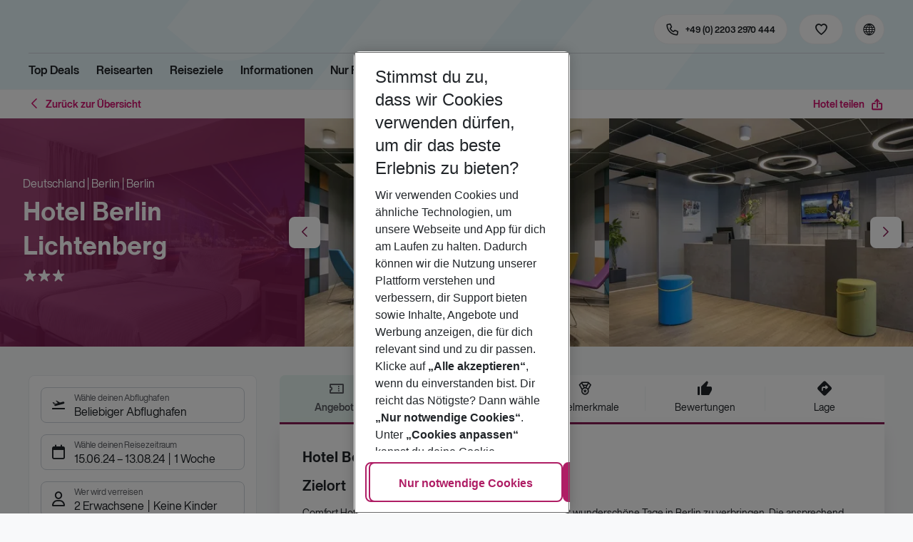

--- FILE ---
content_type: text/html; charset=utf-8
request_url: https://holidays.eurowings.com/de-de/hotel/alle-regionen/deutschland/berlin/comfort-hotel-lichtenberg-10609?los=3&dd=2024-06-15T00%3A00%3A00%2B00%3A00&rd=2024-08-13T00%3A00%3A00%2B00%3A00&travellers=25%2C25&maxp=-1&stopOver=10000&viewMode=hotelCascade&airl=AEA%2CAF%2CDE%2CEW%2CKM%2CLH%2CLX%2CQR%2CSW%2CTK%2CXQ%2CVIM%2CA3%2CKL%2CSQ%2CX3%2CCAI%2COS%2CPC%2CXG%2CVY%2CSM%2CUA%2CTWI%2C8Q%2CGM%2COK%2CU2%2CEWG%2CBUC%2CFEG%2CNT%2CKK%2CSDR%2CDL%2CUJ%2CWK%2CCXI%2CIB%2CAS%2CXC%2CBT%2CSN%2COE%2CXR%2CSR%2CQS%2CW6%2CFH%2C5Q%2COTF%2CSA%2C4Y%2C6Y%2CART%2CLAV%2CFHM%2CHN%2CGQ%2CENT%2CAP%2CSVI%2CMBU%2C2S%2C4M%2CBR%2CSEK%2CRLX%2CRSX%2CBQ%2CBZ%2C4S%2CO8%2CFT%2CDI%2C4R%2CLIL%2C6K%2CNP%2CMS%2CU5%2CATV&id=10609&name=Comfort+Hotel+Lichtenberg&staticGroupId=68343
body_size: 38479
content:
<!DOCTYPE html><html class="theme-default" lang="de-de"><head><meta charSet="utf-8" data-next-head=""/><meta name="viewport" content="width=device-width, initial-scale=1, shrink-to-fit=no" data-next-head=""/><link rel="prefetch" href="/api/tokens" as="fetch" data-next-head=""/><link rel="apple-touch-icon" sizes="180x180" href="/_next/static/media/apple-touch-icon.dbc6b677.png?v=1" data-next-head=""/><link rel="icon" type="image/png" sizes="32x32" href="/_next/static/media/favicon-32x32.0bd95736.png?v=1" data-next-head=""/><meta name="apple-mobile-web-app-title" content="Eurowings Holidays" data-next-head=""/><meta name="application-name" content="Eurowings Holidays" data-next-head=""/><meta name="theme-color" content="#ffffff" data-next-head=""/><title data-next-head="">Hotel Berlin Lichtenberg | Eurowings Holidays</title><meta property="og:title" content="Hotel Berlin Lichtenberg | Eurowings Holidays" data-next-head=""/><meta property="og:image:width" content="1200" data-next-head=""/><meta property="og:image:height" content="630" data-next-head=""/><meta name="robots" content="index,follow" data-next-head=""/><link rel="canonical" href="https://holidays.eurowings.com/de-de/hotel/alle-regionen/deutschland/berlin/hotel-berlin-lichtenberg-10609" data-next-head=""/><meta name="og:image" content="https://images.prod.eurowings.cloud.fcse.io/KYvVhI5Ikfj1EoE_6C9JiP3QGt0=/1200x630/eurowingsholidays.wavecdn.net%2Ficmphotels%2Fhlx%2F960_638%2F1719828769_TVP_ADEBERH0IM_NEWW_4.jpg" data-next-head=""/><link rel="preload" as="script" href="https://cdn.cookielaw.org/scripttemplates/otSDKStub.js"/><link data-next-font="" rel="preconnect" href="/" crossorigin="anonymous"/><script id="initilize-consent-sdp" type="text/javascript" data-nscript="beforeInteractive">
window.dataLayer = window.dataLayer || [];
function gtag() {
    dataLayer.push(arguments);
}

// set „denied" as default for both ad and analytics storage, as well as ad_user_data and ad_personalization,
gtag("consent", "default", {
    ad_user_data: "denied",
    ad_personalization: "denied",
    ad_storage: "denied",
    analytics_storage: "denied",
    wait_for_update: 500 // milliseconds to wait for update
});

// Enable ads data redaction by default [optional]
gtag("set", "ads_data_redaction", true);

window.uetq = window.uetq || [];
window.uetq.push('consent', 'default', {
  'ad_storage': 'denied'
});
</script><script id="one-trust" type="text/javascript" data-nscript="beforeInteractive">
function showAcceptAllButton(){
  const button = document.getElementById("accept-recommended-btn-handler");
  button.style.display = "inline-block";
}

function focusNavigationLogo() {
  const logoLink = document.querySelector('.Logo_root_m5WDg');
  let targetElement = null;
  if (logoLink && logoLink.offsetParent !== null) {
    targetElement = logoLink;
  }
  if (targetElement) {
    // Use multiple approaches for Safari compatibility
    const setFocus = () => {
      try {
        // Force focus and scroll into view
        targetElement.focus({ preventScroll: false });

        // Ensure the element is in viewport for Safari
        targetElement.scrollIntoView({
          behavior: 'instant',
          block: 'nearest',
          inline: 'nearest'
        });

        // Create announcement for screen readers
        const announcement = 'Eurowings Holidays logo';

        // Create a live region announcement
        const liveRegion = document.createElement('div');
        liveRegion.setAttribute('aria-live', 'polite');
        liveRegion.setAttribute('aria-atomic', 'true');
        liveRegion.style.position = 'absolute';
        liveRegion.style.left = '-10000px';
        liveRegion.style.width = '1px';
        liveRegion.style.height = '1px';
        liveRegion.style.overflow = 'hidden';

        document.body.appendChild(liveRegion);

        // Announce after a brief delay to ensure screen reader picks it up
        setTimeout(() => {
          liveRegion.textContent = announcement;

          // Clean up after announcement
          setTimeout(() => {
            if (liveRegion.parentNode) {
              liveRegion.parentNode.removeChild(liveRegion);
            }
          }, 1000);
        }, 100);
      } catch (error) {
        console.warn('Failed to focus navigation element:', error);
      }
    };

    // Use requestAnimationFrame for better Safari compatibility
    // This ensures the focus is set in the next frame after any DOM changes
    requestAnimationFrame(() => {
      setFocus();
    });
  }
}

let optanonFirstLoad = true;
function OptanonWrapper() {
  // -------- Design changes not possible in CSS ---------

  // ---- START: Move PC button

  // Move accept all pref center button
  const button = document.getElementById('accept-recommended-btn-handler');
  const target = document.querySelector('#onetrust-pc-sdk .ot-btn-container');

  // Hide, move, then show
  button.style.visibility = 'hidden'; // Hide the button instantly
  target.appendChild(button); // Move it to the new container

  // Use requestAnimationFrame for smooth rendering
  requestAnimationFrame(() => {
    button.style.visibility = 'visible'; // Show it immediately
  });

  // ---- END: Move PC button

  // -------- Consent propagation ---------

  // consent groups
  let analyticsGroupId = "C0002";
  let personalisationGroupId = "C0003";
  let advertisingGroupId = "C0004";

  if (optanonFirstLoad) {
    const initialClosedPageList = [
      '/de-de/datenschutz', 
      '/en-de/privacy', 
      '/de-de/impressum', 
      '/en-de/imprint', 
      '/de-de/cookie-richtlinie', 
      '/en-de/cookie-policy'
    ]

    // There is no need to show the banner on legal pages, so close it if opened 1st time on these pages
    // we hide the banner right after it is available, so user does not see it
    const path = window.location.pathname
    if (initialClosedPageList.some(page => path.startsWith(page))) {
      setTimeout(() => {
        OneTrust.Close()
      }, 100)
    }
    // Add event listeners to each checkbox in the preference center

    // Advertising - check all boxes
    document.getElementById("ot-group-id-" + advertisingGroupId).addEventListener("click", (event) => {
      showAcceptAllButton()

      if(document.getElementById("ot-group-id-" + advertisingGroupId).checked){
        if(!document.getElementById("ot-group-id-" + analyticsGroupId).checked){
          document.getElementById("ot-group-id-" + analyticsGroupId).click()
        }
        if(!document.getElementById("ot-group-id-" + personalisationGroupId).checked){
          document.getElementById("ot-group-id-" + personalisationGroupId).click()
        }

      }
    })

    // Personalisation - check analytics
    document.getElementById("ot-group-id-" + personalisationGroupId).addEventListener("click", (event) => {
      showAcceptAllButton()

      if(document.getElementById("ot-group-id-" + personalisationGroupId).checked){
        if(!document.getElementById("ot-group-id-" + analyticsGroupId).checked){
          document.getElementById("ot-group-id-" + analyticsGroupId).click()
        }
      } else if (document.getElementById("ot-group-id-" + advertisingGroupId).checked) {
        document.getElementById("ot-group-id-" + advertisingGroupId).click()
      }
    })

    // Analytics - when uncheck, then uncheck others
    document.getElementById("ot-group-id-" + analyticsGroupId).addEventListener("click", (event) => {
      showAcceptAllButton()

      if (!document.getElementById("ot-group-id-" + analyticsGroupId).checked) {
        if (document.getElementById("ot-group-id-" + advertisingGroupId).checked) {
          document.getElementById("ot-group-id-" + advertisingGroupId).click()
        }
        if (document.getElementById("ot-group-id-" + personalisationGroupId).checked) {
          document.getElementById("ot-group-id-" + personalisationGroupId).click()
        }
      }
    });

    optanonFirstLoad = false;
  }

  // Focus on navigation logo after consent dismissal
  // Listen for OneTrust banner close events
  document.addEventListener('click', function(event) {
    // Check if the clicked element is an accept/close button
    if (event.target.id === 'onetrust-accept-btn-handler' ||
      event.target.id === 'onetrust-reject-all-handler' ||
      event.target.id === 'accept-recommended-btn-handler' ||
      event.target.classList.contains('save-preference-btn-handler')
    ) {
      focusNavigationLogo();
    }
  });

  // Also listen for the banner close button
  const closeButton = document.querySelector('#onetrust-banner-sdk .onetrust-close-btn-handler');
  if (closeButton) {
    closeButton.addEventListener('click', function() {
      focusNavigationLogo();
    });
  }

  // Add event listener to the OneTrust consent status change
  if (
    typeof OneTrust !== 'undefined' &&
    OneTrust !== null &&
    typeof OneTrust.OnConsentChanged === 'function' &&
    OneTrust.OnConsentChanged !== null
  ) {
    OneTrust.OnConsentChanged(() => {
      const activeGroups = OnetrustActiveGroups;
      const consentStatusEvent = new CustomEvent('ConsentStatusChanged', {
        detail: { activeGroups: activeGroups },
      });
      document.dispatchEvent(consentStatusEvent);
    });
  }
}

document.addEventListener('DOMContentLoaded', () => {
  setTimeout(() => {
    const changeCookieSettingsLink = document.querySelector('button[data-type=one-trust-trigger]');
    changeCookieSettingsLink && changeCookieSettingsLink.addEventListener('click', () => {
      const pcDiv = document.querySelector("#onetrust-pc-sdk");

      if (pcDiv) {
        let pcObserver = new MutationObserver(() => {
          if (getComputedStyle(pcDiv).display !== "none") {
            console.log("Div is now visible!");

            // Show the accept all button
            showAcceptAllButton();

            // Trigger a resize event to handle button sizing
            window.dispatchEvent(new Event("resize"));
            pcObserver.disconnect();
          }
        });
        pcObserver.observe(pcDiv, { attributes: true, attributeFilter: ["style"] });
        OneTrust.ToggleInfoDisplay();
      } else {
        OneTrust.ToggleInfoDisplay();
      }
    });
  }, 3000);
});
</script><link rel="preload" href="/_next/static/css/1357380b62e32a5b.css" as="style"/><link rel="stylesheet" href="/_next/static/css/1357380b62e32a5b.css" data-n-g=""/><link rel="preload" href="/_next/static/css/ef46db3751d8e999.css" as="style"/><link rel="stylesheet" href="/_next/static/css/ef46db3751d8e999.css"/><link rel="preload" href="/_next/static/css/f2d82d8f8d3a5786.css" as="style"/><link rel="stylesheet" href="/_next/static/css/f2d82d8f8d3a5786.css" data-n-p=""/><link rel="preload" href="/_next/static/css/9bd2b865a8f317cf.css" as="style"/><link rel="stylesheet" href="/_next/static/css/9bd2b865a8f317cf.css" data-n-p=""/><link rel="preload" href="/_next/static/css/91c21a21829847db.css" as="style"/><link rel="stylesheet" href="/_next/static/css/91c21a21829847db.css"/><link rel="preload" href="/_next/static/css/986108463412a1ff.css" as="style"/><link rel="stylesheet" href="/_next/static/css/986108463412a1ff.css" data-n-p=""/><link rel="preload" href="/_next/static/css/c5588444c00e79df.css" as="style"/><link rel="stylesheet" href="/_next/static/css/c5588444c00e79df.css" data-n-p=""/><link rel="preload" href="/_next/static/css/8907020662f784ad.css" as="style"/><link rel="stylesheet" href="/_next/static/css/8907020662f784ad.css"/><link rel="preload" href="/_next/static/css/9e4351353b67855d.css" as="style"/><link rel="stylesheet" href="/_next/static/css/9e4351353b67855d.css"/><link rel="preload" href="/_next/static/css/f9daeae76ffe66dd.css" as="style"/><link rel="stylesheet" href="/_next/static/css/f9daeae76ffe66dd.css"/><link rel="preload" href="/_next/static/css/c00b48a0a92f4133.css" as="style"/><link rel="stylesheet" href="/_next/static/css/c00b48a0a92f4133.css"/><link rel="preload" href="/_next/static/css/6e340f722fea0990.css" as="style"/><link rel="stylesheet" href="/_next/static/css/6e340f722fea0990.css"/><link rel="preload" href="/_next/static/css/ef517c3df42b0015.css" as="style"/><link rel="stylesheet" href="/_next/static/css/ef517c3df42b0015.css"/><link rel="preload" href="/_next/static/css/3e874e0bc990d78d.css" as="style"/><link rel="stylesheet" href="/_next/static/css/3e874e0bc990d78d.css"/><link rel="preload" href="/_next/static/css/d8e31041a557d7d1.css" as="style"/><link rel="stylesheet" href="/_next/static/css/d8e31041a557d7d1.css"/><link rel="preload" href="/_next/static/css/e606ec1ca2faf67d.css" as="style"/><link rel="stylesheet" href="/_next/static/css/e606ec1ca2faf67d.css"/><link rel="preload" href="/_next/static/css/150ae53e5de90686.css" as="style"/><link rel="stylesheet" href="/_next/static/css/150ae53e5de90686.css"/><link rel="preload" href="/_next/static/css/2440247eb97eb348.css" as="style"/><link rel="stylesheet" href="/_next/static/css/2440247eb97eb348.css"/><link rel="preload" href="/_next/static/css/144288ccb1f62791.css" as="style"/><link rel="stylesheet" href="/_next/static/css/144288ccb1f62791.css"/><link rel="preload" href="/_next/static/css/e6c5e8a1f8716648.css" as="style"/><link rel="stylesheet" href="/_next/static/css/e6c5e8a1f8716648.css"/><link rel="preload" href="/_next/static/css/f16430250b7cf3df.css" as="style"/><link rel="stylesheet" href="/_next/static/css/f16430250b7cf3df.css"/><link rel="preload" href="/_next/static/css/5392e611c4f5dcf9.css" as="style"/><link rel="stylesheet" href="/_next/static/css/5392e611c4f5dcf9.css"/><link rel="preload" href="/_next/static/css/df0c2421b1f4a367.css" as="style"/><link rel="stylesheet" href="/_next/static/css/df0c2421b1f4a367.css"/><link rel="preload" href="/_next/static/css/94a42b6e71da02cc.css" as="style"/><link rel="stylesheet" href="/_next/static/css/94a42b6e71da02cc.css"/><link rel="preload" href="/_next/static/css/f1a308557e0799fb.css" as="style"/><link rel="stylesheet" href="/_next/static/css/f1a308557e0799fb.css"/><noscript data-n-css=""></noscript><script defer="" nomodule="" src="/_next/static/chunks/polyfills-42372ed130431b0a.js"></script><script type="text/javascript" src="https://cdn.cookielaw.org/scripttemplates/otSDKStub.js" data-domain-script="0199513a-65e9-77fa-bcdf-8415355d3351" data-document-language="true" defer="" data-nscript="beforeInteractive"></script><script defer="" src="/_next/static/chunks/9904-1d02041e603cbd73.js"></script><script defer="" src="/_next/static/chunks/4397.060107b97f281aba.js"></script><script defer="" src="/_next/static/chunks/i18n-de.a2763f3b412a9277.js"></script><script defer="" src="/_next/static/chunks/2806.7920b1c9426479a2.js"></script><script defer="" src="/_next/static/chunks/2032-e7899616bab8d2c0.js"></script><script defer="" src="/_next/static/chunks/2168.cec5b9b35c758494.js"></script><script defer="" src="/_next/static/chunks/4635.036eaab3b8460108.js"></script><script defer="" src="/_next/static/chunks/9400.f0a7807f5d55ec39.js"></script><script defer="" src="/_next/static/chunks/6375.6aafc7ea97641cd6.js"></script><script defer="" src="/_next/static/chunks/9526.bca5734666e4411c.js"></script><script defer="" src="/_next/static/chunks/3537.4a03a4010f9fb430.js"></script><script defer="" src="/_next/static/chunks/126.29a00213441a776f.js"></script><script defer="" src="/_next/static/chunks/3266.dcc958a860898818.js"></script><script defer="" src="/_next/static/chunks/7368.840e3d96620481d1.js"></script><script defer="" src="/_next/static/chunks/4514.b9ed05d50cc8628e.js"></script><script defer="" src="/_next/static/chunks/3636.c6ce27d0fc49b43f.js"></script><script src="/_next/static/chunks/webpack-6dae103655cfcc53.js" defer=""></script><script src="/_next/static/chunks/framework-4875da48259dc34c.js" defer=""></script><script src="/_next/static/chunks/main-920e6ff7084f0778.js" defer=""></script><script src="/_next/static/chunks/pages/_app-cede1821426c027f.js" defer=""></script><script src="/_next/static/chunks/6582a58b-f1d91b623e4229c6.js" defer=""></script><script src="/_next/static/chunks/fa92ebd6-1e98b920fcb9ebd1.js" defer=""></script><script src="/_next/static/chunks/acefc3e9-6b50b141d26fbd4e.js" defer=""></script><script src="/_next/static/chunks/3b043437-b268ec2c89f2d885.js" defer=""></script><script src="/_next/static/chunks/0ee88441-e4e5bb87b4f614d8.js" defer=""></script><script src="/_next/static/chunks/1157-3b796fdc32749510.js" defer=""></script><script src="/_next/static/chunks/4657-b941db19e4953cbe.js" defer=""></script><script src="/_next/static/chunks/2037-11aa0001dd432a87.js" defer=""></script><script src="/_next/static/chunks/428-9dc3f87eb60f8c9e.js" defer=""></script><script src="/_next/static/chunks/9337-bc90e01983603e2f.js" defer=""></script><script src="/_next/static/chunks/7647-5ff96fd8de33e1ac.js" defer=""></script><script src="/_next/static/chunks/5810-3137d638fa6bdb20.js" defer=""></script><script src="/_next/static/chunks/9903-6328e80557df9014.js" defer=""></script><script src="/_next/static/chunks/3216-54512e4671f024c9.js" defer=""></script><script src="/_next/static/chunks/7748-9a8915be8412a1f8.js" defer=""></script><script src="/_next/static/chunks/9536-7ea444d785e609c3.js" defer=""></script><script src="/_next/static/chunks/5193-f583d19a37ebbb04.js" defer=""></script><script src="/_next/static/chunks/8586-fa482f0c9f1e19e8.js" defer=""></script><script src="/_next/static/chunks/9044-28611a7446fe9ee8.js" defer=""></script><script src="/_next/static/chunks/7231-4d358b9194f80793.js" defer=""></script><script src="/_next/static/chunks/1510-ddf6a63db76f13c6.js" defer=""></script><script src="/_next/static/chunks/2583-8bcbb3ba91b7d135.js" defer=""></script><script src="/_next/static/chunks/892-b4a0aafac4704ffe.js" defer=""></script><script src="/_next/static/chunks/3090-f96bf64492be96b3.js" defer=""></script><script src="/_next/static/chunks/2570-f804bebb95d53e8a.js" defer=""></script><script src="/_next/static/chunks/2697-49f7b2efeda78e2f.js" defer=""></script><script src="/_next/static/chunks/5039-5455b2707f121049.js" defer=""></script><script src="/_next/static/chunks/3330-c01a165f014c57a8.js" defer=""></script><script src="/_next/static/chunks/pages/%5Bdevice%5D/hotel/%5B%5B...slugs%5D%5D-fcef49ee3dc73a5c.js" defer=""></script><script src="/_next/static/1Zpp-ko-w4oidMYrQdfB0/_buildManifest.js" defer=""></script><script src="/_next/static/1Zpp-ko-w4oidMYrQdfB0/_ssgManifest.js" defer=""></script></head><body><div id="__next"><noscript><style type="text/css">
          img[data-cmp-lazy-image] {
            opacity: 1 !important;
          }
        </style></noscript><div class="Application_container__CkwxD"><div class=""><div><div class="Header"><div><header class="Header_root__GGv73"><div class="Header_top__ui0P4"><div class="Header_container__Tf41j Grid_containerFluidLg__DiGU2"><a class="Logo_root__m5WDg Header_logo__L4o_T Logo_hasBacklink__pVvP_" aria-label="Zur Startseite" href="/de-de"><span class="LogoInlineSVG_root___ce3j"><span class="LogoInlineSVG_img__CGoQf" aria-label="Travel platform kickstart"></span></span></a><div class="Header_navWrapper__TZ6FL"><div class="Header_nav__Rjx7F"><div class="Header_navContainer__dc8aJ"><div class="Header_cmsWrapper__Ao2M0"><div class="HeaderNavigation"><div><div style="visibility:hidden;width:0;height:0"></div><nav aria-label="Hauptmenü"><ul class="HeaderNavigation_list__OJboC"><li class="HeaderNavigation_item__0gSdI"><a class="Link_root__vfTCv HeaderNavigation_itemLink__gyf6Q" href="/de-de/top-deals">Top Deals</a></li><li class="HeaderNavigation_item__0gSdI"><button class="HeaderNavigation_itemLink__gyf6Q HeaderNavigation_hasSub__Qmk1O">Reisearten</button><div class="HeaderNavigation_popup__8donI"><div class="HeaderNavigation_overlay__A4B1P"></div><div class="Grid_containerFluidLg__DiGU2"><div class="HeaderNavigation_section__8Kaiw"><div class="Link_root__vfTCv HeaderNavigation_subSection__Vu4JU"><span class="HeaderNavigation_subSectionLabel__CvCTw"></span></div><div class="HeaderNavigation_columns__jJ2z5"><ul class="HeaderNavigation_column__lNKQ8"><li class="HeaderNavigation_subItem__MNKQE"><span class="HeaderNavigation_subLink__lwcZF HeaderNavigation_is-highlight__hmmoT">Last Minute</span></li><li class="HeaderNavigation_subItem__MNKQE"><a class="Link_root__vfTCv HeaderNavigation_subLink__lwcZF" href="/de-de/last-minute/spanien/fuerteventura.html">Fuerteventura<span class="HeaderNavigation_subLinkIcon__9kkPI icon-short-arrow-right"></span></a></li><li class="HeaderNavigation_subItem__MNKQE"><a class="Link_root__vfTCv HeaderNavigation_subLink__lwcZF" href="/de-de/last-minute/spanien/gran-canaria.html">Gran Canaria<span class="HeaderNavigation_subLinkIcon__9kkPI icon-short-arrow-right"></span></a></li><li class="HeaderNavigation_subItem__MNKQE"><a class="Link_root__vfTCv HeaderNavigation_subLink__lwcZF" href="/de-de/last-minute/portugal/madeira.html">Madeira<span class="HeaderNavigation_subLinkIcon__9kkPI icon-short-arrow-right"></span></a></li><li class="HeaderNavigation_subItem__MNKQE"><a class="Link_root__vfTCv HeaderNavigation_subLink__lwcZF" href="/de-de/last-minute/spanien/mallorca.html">Mallorca<span class="HeaderNavigation_subLinkIcon__9kkPI icon-short-arrow-right"></span></a></li><li class="HeaderNavigation_subItem__MNKQE"><a class="Link_root__vfTCv HeaderNavigation_subLink__lwcZF" href="/de-de/last-minute/zypern.html">Zypern<span class="HeaderNavigation_subLinkIcon__9kkPI icon-short-arrow-right"></span></a></li><li class="HeaderNavigation_subItem__MNKQE"><a class="Link_root__vfTCv HeaderNavigation_subLink__lwcZF" href="/de-de/last-minute">Mehr Last-Minute-Reisen<span class="HeaderNavigation_subLinkIcon__9kkPI icon-short-arrow-right"></span></a></li></ul><ul class="HeaderNavigation_column__lNKQ8"><li class="HeaderNavigation_subItem__MNKQE"><span class="HeaderNavigation_subLink__lwcZF HeaderNavigation_is-highlight__hmmoT">All Inclusive</span></li><li class="HeaderNavigation_subItem__MNKQE"><a class="Link_root__vfTCv HeaderNavigation_subLink__lwcZF" href="/de-de/search?nodes=151234&amp;boardCodes=GT06-AI%2CGT06-AIU%2CGT06-AIR&amp;gl.group=151234">Ägypten<span class="HeaderNavigation_subLinkIcon__9kkPI icon-short-arrow-right"></span></a></li><li class="HeaderNavigation_subItem__MNKQE"><a class="Link_root__vfTCv HeaderNavigation_subLink__lwcZF" href="/de-de/search?nodes=2486576&amp;boardCodes=GT06-AI%2CGT06-AIU%2CGT06-AIR&amp;gl.group=2486576">Bulgarien<span class="HeaderNavigation_subLinkIcon__9kkPI icon-short-arrow-right"></span></a></li><li class="HeaderNavigation_subItem__MNKQE"><a class="Link_root__vfTCv HeaderNavigation_subLink__lwcZF" href="/de-de/search?nodes=151314&amp;boardCodes=GT06-AI%2CGT06-AIU%2CGT06-AIR&amp;gl.group=151314">Griechenland<span class="HeaderNavigation_subLinkIcon__9kkPI icon-short-arrow-right"></span></a></li><li class="HeaderNavigation_subItem__MNKQE"><a class="Link_root__vfTCv HeaderNavigation_subLink__lwcZF" href="/de-de/search?nodes=69220&amp;boardCodes=GT06-AI%2CGT06-AIU%2CGT06-AIR&amp;gl.group=151609">Mallorca<span class="HeaderNavigation_subLinkIcon__9kkPI icon-short-arrow-right"></span></a></li><li class="HeaderNavigation_subItem__MNKQE"><a class="Link_root__vfTCv HeaderNavigation_subLink__lwcZF" href="/de-de/search?nodes=178787&amp;boardCodes=GT06-AI%2CGT06-AIU%2CGT06-AIR&amp;gl.group=178787">Türkei<span class="HeaderNavigation_subLinkIcon__9kkPI icon-short-arrow-right"></span></a></li><li class="HeaderNavigation_subItem__MNKQE"><a class="Link_root__vfTCv HeaderNavigation_subLink__lwcZF" href="/de-de/all-inclusive-urlaub">Mehr All-Inclusive-Reisen<span class="HeaderNavigation_subLinkIcon__9kkPI icon-short-arrow-right"></span></a></li></ul><ul class="HeaderNavigation_column__lNKQ8"><li class="HeaderNavigation_subItem__MNKQE"><span class="HeaderNavigation_subLink__lwcZF HeaderNavigation_is-highlight__hmmoT">Städtereisen</span></li><li class="HeaderNavigation_subItem__MNKQE"><a class="Link_root__vfTCv HeaderNavigation_subLink__lwcZF" href="/de-de/staedtereisen/spanien/barcelona.html">Barcelona<span class="HeaderNavigation_subLinkIcon__9kkPI icon-short-arrow-right"></span></a></li><li class="HeaderNavigation_subItem__MNKQE"><a class="Link_root__vfTCv HeaderNavigation_subLink__lwcZF" href="/de-de/staedtereisen/ungarn/budapest.html">Budapest<span class="HeaderNavigation_subLinkIcon__9kkPI icon-short-arrow-right"></span></a></li><li class="HeaderNavigation_subItem__MNKQE"><a class="Link_root__vfTCv HeaderNavigation_subLink__lwcZF" href="/de-de/staedtereisen/daenemark/kopenhagen.html">Kopenhagen<span class="HeaderNavigation_subLinkIcon__9kkPI icon-short-arrow-right"></span></a></li><li class="HeaderNavigation_subItem__MNKQE"><a class="Link_root__vfTCv HeaderNavigation_subLink__lwcZF" href="/de-de/staedtereisen/grossbritannien/london.html">London<span class="HeaderNavigation_subLinkIcon__9kkPI icon-short-arrow-right"></span></a></li><li class="HeaderNavigation_subItem__MNKQE"><a class="Link_root__vfTCv HeaderNavigation_subLink__lwcZF" href="/de-de/staedtereisen/tschechische-republik/prag.html">Prag<span class="HeaderNavigation_subLinkIcon__9kkPI icon-short-arrow-right"></span></a></li><li class="HeaderNavigation_subItem__MNKQE"><a class="Link_root__vfTCv HeaderNavigation_subLink__lwcZF" href="/de-de/staedtereisen">Mehr Städtereisen<span class="HeaderNavigation_subLinkIcon__9kkPI icon-short-arrow-right"></span></a></li></ul><ul class="HeaderNavigation_column__lNKQ8"><li class="HeaderNavigation_subItem__MNKQE"><span class="HeaderNavigation_subLink__lwcZF HeaderNavigation_is-highlight__hmmoT">Weitere Reisearten</span></li><li class="HeaderNavigation_subItem__MNKQE"><a class="Link_root__vfTCv HeaderNavigation_subLink__lwcZF" href="/de-de/adults-only-hotels">Adults Only<span class="HeaderNavigation_subLinkIcon__9kkPI icon-short-arrow-right"></span></a></li><li class="HeaderNavigation_subItem__MNKQE"><a class="Link_root__vfTCv HeaderNavigation_subLink__lwcZF" href="/de-de/familienurlaub">Familienurlaub<span class="HeaderNavigation_subLinkIcon__9kkPI icon-short-arrow-right"></span></a></li><li class="HeaderNavigation_subItem__MNKQE"><a class="Link_root__vfTCv HeaderNavigation_subLink__lwcZF" href="/de-de/strandurlaub">Strandurlaub<span class="HeaderNavigation_subLinkIcon__9kkPI icon-short-arrow-right"></span></a></li><li class="HeaderNavigation_subItem__MNKQE"><a class="Link_root__vfTCv HeaderNavigation_subLink__lwcZF" href="/de-de/wellnessurlaub">Wellnessurlaub<span class="HeaderNavigation_subLinkIcon__9kkPI icon-short-arrow-right"></span></a></li><li class="HeaderNavigation_subItem__MNKQE"><a class="Link_root__vfTCv HeaderNavigation_subLink__lwcZF" href="/de-de/workation">Workation<span class="HeaderNavigation_subLinkIcon__9kkPI icon-short-arrow-right"></span></a></li></ul></div></div></div><button class="HeaderNavigation_popupCloser__udp4_"><span class="icon-close"></span></button></div></li><li class="HeaderNavigation_item__0gSdI"><button class="HeaderNavigation_itemLink__gyf6Q HeaderNavigation_hasSub__Qmk1O">Reiseziele</button><div class="HeaderNavigation_popup__8donI"><div class="HeaderNavigation_overlay__A4B1P"></div><div class="Grid_containerFluidLg__DiGU2"><div class="HeaderNavigation_section__8Kaiw"><div class="Link_root__vfTCv HeaderNavigation_subSection__Vu4JU"><span class="HeaderNavigation_subSectionLabel__CvCTw"></span></div><div class="HeaderNavigation_columns__jJ2z5"><ul class="HeaderNavigation_column__lNKQ8"><li class="HeaderNavigation_subItem__MNKQE"><span class="HeaderNavigation_subLink__lwcZF HeaderNavigation_is-highlight__hmmoT">Top Länder</span></li><li class="HeaderNavigation_subItem__MNKQE"><a class="Link_root__vfTCv HeaderNavigation_subLink__lwcZF" href="/de-de/pauschalreisen/emirate.html">Emirate<span class="HeaderNavigation_subLinkIcon__9kkPI icon-short-arrow-right"></span></a></li><li class="HeaderNavigation_subItem__MNKQE"><a class="Link_root__vfTCv HeaderNavigation_subLink__lwcZF" href="/de-de/pauschalreisen/griechenland.html">Griechenland<span class="HeaderNavigation_subLinkIcon__9kkPI icon-short-arrow-right"></span></a></li><li class="HeaderNavigation_subItem__MNKQE"><a class="Link_root__vfTCv HeaderNavigation_subLink__lwcZF" href="/de-de/pauschalreisen/italien.html">Italien<span class="HeaderNavigation_subLinkIcon__9kkPI icon-short-arrow-right"></span></a></li><li class="HeaderNavigation_subItem__MNKQE"><a class="Link_root__vfTCv HeaderNavigation_subLink__lwcZF" href="/de-de/pauschalreisen/portugal.html">Portugal<span class="HeaderNavigation_subLinkIcon__9kkPI icon-short-arrow-right"></span></a></li><li class="HeaderNavigation_subItem__MNKQE"><a class="Link_root__vfTCv HeaderNavigation_subLink__lwcZF" href="/de-de/pauschalreisen/spanien.html">Spanien<span class="HeaderNavigation_subLinkIcon__9kkPI icon-short-arrow-right"></span></a></li><li class="HeaderNavigation_subItem__MNKQE"><a class="Link_root__vfTCv HeaderNavigation_subLink__lwcZF" href="/de-de/search">Alle Länder<span class="HeaderNavigation_subLinkIcon__9kkPI icon-short-arrow-right"></span></a></li></ul><ul class="HeaderNavigation_column__lNKQ8"><li class="HeaderNavigation_subItem__MNKQE"><span class="HeaderNavigation_subLink__lwcZF HeaderNavigation_is-highlight__hmmoT">Top Städte</span></li><li class="HeaderNavigation_subItem__MNKQE"><a class="Link_root__vfTCv HeaderNavigation_subLink__lwcZF" href="/de-de/staedtereisen/spanien/barcelona.html">Barcelona<span class="HeaderNavigation_subLinkIcon__9kkPI icon-short-arrow-right"></span></a></li><li class="HeaderNavigation_subItem__MNKQE"><a class="Link_root__vfTCv HeaderNavigation_subLink__lwcZF" href="/de-de/staedtereisen/portugal/lissabon.html">Lissabon<span class="HeaderNavigation_subLinkIcon__9kkPI icon-short-arrow-right"></span></a></li><li class="HeaderNavigation_subItem__MNKQE"><a class="Link_root__vfTCv HeaderNavigation_subLink__lwcZF" href="/de-de/staedtereisen/grossbritannien/london.html">London<span class="HeaderNavigation_subLinkIcon__9kkPI icon-short-arrow-right"></span></a></li><li class="HeaderNavigation_subItem__MNKQE"><a class="Link_root__vfTCv HeaderNavigation_subLink__lwcZF" href="/de-de/staedtereisen/schweden/stockholm.html">Stockholm<span class="HeaderNavigation_subLinkIcon__9kkPI icon-short-arrow-right"></span></a></li><li class="HeaderNavigation_subItem__MNKQE"><a class="Link_root__vfTCv HeaderNavigation_subLink__lwcZF" href="/de-de/staedtereisen/oesterreich/wien.html">Wien<span class="HeaderNavigation_subLinkIcon__9kkPI icon-short-arrow-right"></span></a></li><li class="HeaderNavigation_subItem__MNKQE"><a class="Link_root__vfTCv HeaderNavigation_subLink__lwcZF" href="/de-de/search?nodes=68252.4343690.151268.68343.68344.68345.68346.68347.68348.68351.68353.68354.68355.4343716.3795339.68400.68412.151310.68437.151388.68617.114420.68737.68666.68683.68739.68694.68745.68752.151458.68819.68838.68890.151513.151515.4343723.68965.68975.151543.69018.69037.151573.68584.151576.151579.69102.69132.114497.69092.69131.151615.114521.69099.69152.151705.151743.455066.69429">Alle Städte<span class="HeaderNavigation_subLinkIcon__9kkPI icon-short-arrow-right"></span></a></li></ul><ul class="HeaderNavigation_column__lNKQ8"><li class="HeaderNavigation_subItem__MNKQE"><span class="HeaderNavigation_subLink__lwcZF HeaderNavigation_is-highlight__hmmoT">Regionen &amp; Inseln</span></li><li class="HeaderNavigation_subItem__MNKQE"><a class="Link_root__vfTCv HeaderNavigation_subLink__lwcZF" href="/de-de/pauschalreisen/griechenland/kreta.html">Kreta<span class="HeaderNavigation_subLinkIcon__9kkPI icon-short-arrow-right"></span></a></li><li class="HeaderNavigation_subItem__MNKQE"><a class="Link_root__vfTCv HeaderNavigation_subLink__lwcZF" href="/de-de/urlaub/portugal/madeira.html">Madeira<span class="HeaderNavigation_subLinkIcon__9kkPI icon-short-arrow-right"></span></a></li><li class="HeaderNavigation_subItem__MNKQE"><a class="Link_root__vfTCv HeaderNavigation_subLink__lwcZF" href="/de-de/pauschalreisen/spanien/mallorca.html">Mallorca<span class="HeaderNavigation_subLinkIcon__9kkPI icon-short-arrow-right"></span></a></li><li class="HeaderNavigation_subItem__MNKQE"><a class="Link_root__vfTCv HeaderNavigation_subLink__lwcZF" href="/de-de/urlaub/italien/sizilien.html">Sizilien<span class="HeaderNavigation_subLinkIcon__9kkPI icon-short-arrow-right"></span></a></li><li class="HeaderNavigation_subItem__MNKQE"><a class="Link_root__vfTCv HeaderNavigation_subLink__lwcZF" href="/de-de/urlaub/spanien/teneriffa.html">Teneriffa<span class="HeaderNavigation_subLinkIcon__9kkPI icon-short-arrow-right"></span></a></li><li class="HeaderNavigation_subItem__MNKQE"><a class="Link_root__vfTCv HeaderNavigation_subLink__lwcZF" href="/de-de/search?nodes=837508.1157757.837509.4343692.4343691.2486576.318253.151784.4343710.475806.68403.151304.68444.341198.2486594.776651.2486595.68458.68469.68478.68489.68497.4343693.68507.2486598.201244.2486600.2486599.2486145.68633.2486606.2658455.151411.68651.4343686.2486201.68703.68720.68693.151374.2486597.3060376.68814.68834.2486593.151486.68164.151493.68213.151503.68989.3441871.69026.68562.2486573.4343717.69103.69114.151620.114500.280588.69155.69168.69210.2486416.2486587.69220.455075.69197.118706.69271.2486588.151685.286803.178787.69401.151767.151793">Alle Regionen &amp; Inseln<span class="HeaderNavigation_subLinkIcon__9kkPI icon-short-arrow-right"></span></a></li></ul><ul class="HeaderNavigation_column__lNKQ8"><li class="HeaderNavigation_subItem__MNKQE"><span class="HeaderNavigation_subLink__lwcZF HeaderNavigation_is-highlight__hmmoT">Fernreiseziele</span></li><li class="HeaderNavigation_subItem__MNKQE"><a class="Link_root__vfTCv HeaderNavigation_subLink__lwcZF" href="/de-de/pauschalreisen/karibische-inseln.html">Karibik<span class="HeaderNavigation_subLinkIcon__9kkPI icon-short-arrow-right"></span></a></li><li class="HeaderNavigation_subItem__MNKQE"><a class="Link_root__vfTCv HeaderNavigation_subLink__lwcZF" href="/de-de/pauschalreisen/malediven.html">Malediven<span class="HeaderNavigation_subLinkIcon__9kkPI icon-short-arrow-right"></span></a></li><li class="HeaderNavigation_subItem__MNKQE"><a class="Link_root__vfTCv HeaderNavigation_subLink__lwcZF" href="/de-de/pauschalreisen/mexiko.html">Mexiko<span class="HeaderNavigation_subLinkIcon__9kkPI icon-short-arrow-right"></span></a></li><li class="HeaderNavigation_subItem__MNKQE"><a class="Link_root__vfTCv HeaderNavigation_subLink__lwcZF" href="/de-de/staedtereisen/usa/new-york.html">New York<span class="HeaderNavigation_subLinkIcon__9kkPI icon-short-arrow-right"></span></a></li><li class="HeaderNavigation_subItem__MNKQE"><a class="Link_root__vfTCv HeaderNavigation_subLink__lwcZF" href="/de-de/pauschalreisen/seychellen.html">Seychellen<span class="HeaderNavigation_subLinkIcon__9kkPI icon-short-arrow-right"></span></a></li><li class="HeaderNavigation_subItem__MNKQE"><a class="Link_root__vfTCv HeaderNavigation_subLink__lwcZF" href="/de-de/search?nodes=151784.151458.2486597.3912259.151486.68213.151503.3880347.4343711.2486573.151679.2486588.151685.151745">Alle Fernreiseziele<span class="HeaderNavigation_subLinkIcon__9kkPI icon-short-arrow-right"></span></a></li></ul></div></div></div><button class="HeaderNavigation_popupCloser__udp4_"><span class="icon-close"></span></button></div></li><li class="HeaderNavigation_item__0gSdI"><button class="HeaderNavigation_itemLink__gyf6Q HeaderNavigation_hasSub__Qmk1O">Informationen</button><div class="HeaderNavigation_popup__8donI"><div class="HeaderNavigation_overlay__A4B1P"></div><div class="Grid_containerFluidLg__DiGU2"><div class="HeaderNavigation_section__8Kaiw"><div class="Link_root__vfTCv HeaderNavigation_subSection__Vu4JU"><span class="HeaderNavigation_subSectionLabel__CvCTw"></span></div><div class="HeaderNavigation_columns__jJ2z5"><ul class="HeaderNavigation_column__lNKQ8"><li class="HeaderNavigation_subItem__MNKQE"><span class="HeaderNavigation_subLink__lwcZF HeaderNavigation_is-highlight__hmmoT">Buchung &amp; Service</span></li><li class="HeaderNavigation_subItem__MNKQE"><a class="Link_root__vfTCv HeaderNavigation_subLink__lwcZF" href="/de-de/bestpreis">Bestpreisgarantie<span class="HeaderNavigation_subLinkIcon__9kkPI icon-short-arrow-right"></span></a></li><li class="HeaderNavigation_subItem__MNKQE"><a class="Link_root__vfTCv HeaderNavigation_subLink__lwcZF" href="/de-de/check-in">Check-in<span class="HeaderNavigation_subLinkIcon__9kkPI icon-short-arrow-right"></span></a></li><li class="HeaderNavigation_subItem__MNKQE"><a class="Link_root__vfTCv HeaderNavigation_subLink__lwcZF" href="/de-de/flexibel-buchen">Flexibles Buchen<span class="HeaderNavigation_subLinkIcon__9kkPI icon-short-arrow-right"></span></a></li><li class="HeaderNavigation_subItem__MNKQE"><a class="Link_root__vfTCv HeaderNavigation_subLink__lwcZF" href="/de-de/meilen-sammeln">Miles &amp; More<span class="HeaderNavigation_subLinkIcon__9kkPI icon-short-arrow-right"></span></a></li></ul><ul class="HeaderNavigation_column__lNKQ8"><li class="HeaderNavigation_subItem__MNKQE"><span class="HeaderNavigation_subLink__lwcZF HeaderNavigation_is-highlight__hmmoT">Hilfe &amp; Kontakt</span></li><li class="HeaderNavigation_subItem__MNKQE"><a class="Link_root__vfTCv HeaderNavigation_subLink__lwcZF" href="/de-de/agb">AGB<span class="HeaderNavigation_subLinkIcon__9kkPI icon-short-arrow-right"></span></a></li><li class="HeaderNavigation_subItem__MNKQE"><a class="Link_root__vfTCv HeaderNavigation_subLink__lwcZF" href="/de-de/barrierefreies-reisen">Barrierefreies Reisen<span class="HeaderNavigation_subLinkIcon__9kkPI icon-short-arrow-right"></span></a></li><li class="HeaderNavigation_subItem__MNKQE"><a class="Link_root__vfTCv HeaderNavigation_subLink__lwcZF" href="/de-de/faq">FAQ<span class="HeaderNavigation_subLinkIcon__9kkPI icon-short-arrow-right"></span></a></li><li class="HeaderNavigation_subItem__MNKQE"><a class="Link_root__vfTCv HeaderNavigation_subLink__lwcZF" href="/de-de/flugbeschraenkungen">Flugbeschränkungen<span class="HeaderNavigation_subLinkIcon__9kkPI icon-short-arrow-right"></span></a></li><li class="HeaderNavigation_subItem__MNKQE"><a class="Link_root__vfTCv HeaderNavigation_subLink__lwcZF" href="/de-de/hilfe-kontakt">Hilfe &amp; Kontakt<span class="HeaderNavigation_subLinkIcon__9kkPI icon-short-arrow-right"></span></a></li></ul><ul class="HeaderNavigation_column__lNKQ8"><li class="HeaderNavigation_subItem__MNKQE"><span class="HeaderNavigation_subLink__lwcZF HeaderNavigation_is-highlight__hmmoT">Reiseinspiration</span></li><li class="HeaderNavigation_subItem__MNKQE"><a class="Link_root__vfTCv HeaderNavigation_subLink__lwcZF" href="/de-de/newsletter-anmeldung">Newsletter<span class="HeaderNavigation_subLinkIcon__9kkPI icon-short-arrow-right"></span></a></li><li class="HeaderNavigation_subItem__MNKQE"><a class="Link_root__vfTCv HeaderNavigation_subLink__lwcZF" href="/de-de/reiseblog">Reiseblog<span class="HeaderNavigation_subLinkIcon__9kkPI icon-short-arrow-right"></span></a></li><li class="HeaderNavigation_subItem__MNKQE"><a class="Link_root__vfTCv HeaderNavigation_subLink__lwcZF" href="/de-de/reiseinspiration/reisemonate">Reisekalender<span class="HeaderNavigation_subLinkIcon__9kkPI icon-short-arrow-right"></span></a></li></ul></div></div></div><button class="HeaderNavigation_popupCloser__udp4_"><span class="icon-close"></span></button></div></li><li class="HeaderNavigation_item__0gSdI"><a class="Link_root__vfTCv HeaderNavigation_itemLink__gyf6Q HeaderNavigation_external__qgdO8" href="https://www.eurowings.com/de.html" target="_blank" rel="nofollow noopener noreferrer">Nur Flug buchen<span class="HeaderNavigation_itemLinkIcon__UMm_m icon-short-arrow-right"></span></a></li></ul></nav></div></div></div></div></div></div><div class="Hotline_root__gxkXz"><a class="Header_contactLink__2CFFH" href="tel: +4922032970444"><span class="Button_root__ZZRnD Header_contactLinkBtn__U29KH Button_white__T71Le Button_md___xfjS Button_has-icon__olWXJ Button_is-rounded__6syWo"><span class="Button_icon__L3Euq icon-phone" aria-hidden="true"></span><span class="Button_label__Hf78b"><span class="Header_contactLinkLabel__BxexJ">+49 (0) 2203 2970 444</span></span></span></a><div class="Hotline_popup__h7mlF"><div class="Hotline_content__5vrTl"><p><strong>Fragen zur Buchung deiner Pauschalreise?</strong> Finde Antworten in unseren <a href="/de-de/faq" target="_blank" rel="noopener">FAQs</a> oder kontaktiere uns unter:</p>
<p>Telefon: <a href="tel:00492203%2029%2070%20444" target="_blank" rel="noopener">+49 (0) 2203 29 70 444</a></p>
<p>E-Mail: <a href="mailto:service@eurowings-holidays.com" target="_blank" rel="noopener">service@eurowings-holidays.com</a></p>
<p>&rarr; Mo&ndash;Fr: 8:00&ndash;20:00 Uhr | Sa, So &amp; an Feiertagen: 10:00&ndash;18:00 Uhr | Heiligabend &amp; Silvester: 10:00-14:00 Uhr</p>
<p>&nbsp;</p>
<p><strong>Pauschalreise-Buchung get&auml;tigt? Bitte beachte Folgendes:</strong></p>
<p>Wenn du <strong>vor dem 22.04.2025 gebucht</strong> hast, wende dich bei Fragen an <a href="mailto:service.ewh@hlx.com" target="_blank" rel="noopener">service.ewh@hlx.com</a>.</p>
<p>Wenn du <strong>ab dem 22.04.2025 gebucht</strong> hast, wende dich bei Fragen an <a href="mailto:service@eurowings-holidays.com" target="_blank" rel="noopener">service@eurowings-holidays.com</a>.</p></div></div></div><a class="FavoritesIcon_root__D5KYL Header_favorites__0cAhI FavoritesIcon_is-0__3KdH5 FavoritesIcon_indicatorPosition-right__XF8U1" aria-label="Favoriten" href="/de-de/favorites"><span class="FavoritesIcon_indicator__Ugotd">0</span><div class="Button_root__ZZRnD FavoritesIcon_button__9Gsdk Header_favorites--button__Vhz_5 Button_white__T71Le Button_md___xfjS Header_favorites--button--md__fqrez Button_has-icon__olWXJ Button_is-rounded__6syWo"><span class="Button_icon__L3Euq FavoritesIcon_button--icon___0b23 Header_favorites--button--icon__jmG6V icon-heart-outlines" aria-hidden="true"></span><span class="Button_label__Hf78b"><span class="FavoritesIcon_indicatorInside__kMouy">0</span></span></div></a><div class="LanguageSelector_root__zhMK9 Header_langSelector__lKNbh" id="outer-container-1"><div class="OffCanvas_content__q2PJ6 light OffCanvas_content--has-overlay__sHaNN OffCanvas_content--is-right___P622 undefined"><div class="OffCanvas_content--overlay__o8Me5"></div><div data-focus-guard="true" tabindex="-1" style="width:1px;height:0px;padding:0;overflow:hidden;position:fixed;top:1px;left:1px"></div><div data-focus-lock-disabled="disabled" data-focus-lock="offcanvas-content-1"><div id="content-wrap-1" class="OffCanvas_content--contentWrap__KO7nv"><div class="OffCanvas_content--contentInner__CZR5T"></div></div></div><div data-focus-guard="true" tabindex="-1" style="width:1px;height:0px;padding:0;overflow:hidden;position:fixed;top:1px;left:1px"></div><button type="button" aria-label="Aktuelle Sprache: Deutsch, aktuelle Währung: EUR, Sprache &amp; Währung wechseln" class="Button_root__ZZRnD LanguageSelector_trigger__hEAC8 Header_langSelector--trigger__l3hoO Button_white__T71Le Button_is-rounded__6syWo"><span class="Button_label__Hf78b Header_langSelector--trigger--label__v_pf_"><div class="flag_root__Bw34R Header_langSelector--flag__DtnVH flag_icon-de__NfrMs"></div><span class="LanguageSelector_currency__z8mJ5 Header_langSelector--currency__3bkmJ">EUR</span></span></button></div></div><div class="Header_burgerMenuContainer__gj65_"></div></div></div></header></div></div></div></div><script type="application/ld+json">{"@context":"https://schema.org","@type":"Product","name":"Hotel Berlin Lichtenberg, 1 Nacht, Berlin, inkl. Flug","url":"https://holidays.eurowings.com/de-de/hotel/alle-regionen/deutschland/berlin/hotel-berlin-lichtenberg-10609","description":"3 Sterne, Berlin, Berlin","image":"https://images.prod.eurowings.cloud.fcse.io/KYvVhI5Ikfj1EoE_6C9JiP3QGt0=/1200x630/eurowingsholidays.wavecdn.net%2Ficmphotels%2Fhlx%2F960_638%2F1719828769_TVP_ADEBERH0IM_NEWW_4.jpg","sku":"10609","offers":[{"@type":"Offer","url":"https://holidays.eurowings.com/de-de/hotel/alle-regionen/deutschland/berlin/hotel-berlin-lichtenberg-10609","seller":{"@type":"Organization","name":"EWH","identifier":"EWH"},"availability":"https://schema.org/InStock","price":151.07,"priceCurrency":"EUR","validFrom":"2026-02-19","validThrough":"2026-02-20"}],"isRelatedTo":[{"@type":"Hotel","name":"Hotel Berlin Lichtenberg","address":{"@type":"PostalAddress","addressLocality":"Berlin","addressRegion":"Berlin","addressCountry":{"@type":"Country","name":"DE"}},"geo":{"@type":"GeoCoordinates","latitude":52.53349,"longitude":13.517631},"amenityFeature":[],"aggregateRating":{"@type":"AggregateRating","ratingValue":4.5,"reviewCount":426}},{"@type":"Trip","name":"Flugkomponente","itinerary":[{"@type":"Flight","name":"Rückflug","departureAirport":{"@type":"Airport","name":"Stockholm - Arlanda"},"arrivalAirport":{"@type":"Airport","name":"Berlin-Brandenburg"},"departureTime":"2026-02-19T12:20:00+01:00"},{"@type":"Flight","name":"Hinflug","departureAirport":{"@type":"Airport","name":"Berlin-Brandenburg"},"arrivalAirport":{"@type":"Airport","name":"Stockholm - Arlanda"},"departureTime":"2026-02-20T14:45:00+01:00"}]}]}</script><main><div class="HoteldetailWrapper_containerWrapper__Qzu4V"><div class="HoteldetailWrapper_backToResult__CTnVa"><div class="Grid_containerFluidLg__DiGU2"><ul class="Toolbar_root__SlBNx"><li class="Toolbar_item__maF43"><a class="BackToResultlistButton_root__6v33z Toolbar_backLink__b5fKj" href="/de-de/search"><div class="Toolbar_backLink--iconBack__cENZE icon-chevron-left"></div><span>Zurück zur Übersicht</span></a></li><li class="Toolbar_item__maF43"><div class="Dropdown_dropdown__8SjOa ShareDropdown_dropdown--dropdown__8TZ8s" id="dropdown-:R3ctm:"><button type="button" aria-expanded="false" aria-haspopup="true" aria-controls="dropdown-:R3ctm:-menu" class="Button_root__ZZRnD Dropdown_toggle__sXQVq ShareDropdown_shareLink--toggle__F7g02 Toolbar_shareDropdown--shareLink--toggle__hssuI Button_link__2KnVD"><span class="Button_label__Hf78b">Hotel teilen</span><span class="Button_iconRight__EjiRy icon-share-2" aria-hidden="true"></span></button><div id="dropdown-:R3ctm:-menu" aria-labelledby="dropdown-:R3ctm:" tabindex="-1" role="menu" aria-hidden="true" class="Dropdown_menu__k8pXW ShareDropdown_dropdownMenu--menu__tyMAB"><button aria-label="facebook" class="react-share__ShareButton" style="background-color:transparent;border:none;padding:0;font:inherit;color:inherit;cursor:pointer"><span class="ShareButton_root__TnFHX ShareButton_root__TnFHX"><span class="ShareButton_icon__tBA1g ShareButton_icon__tBA1g icon-facebook"></span><span class="ShareButton_label__4Gep8 ShareButton_label__4Gep8">Facebook</span><span class="ShareButton_iconRight__OLSKH ShareButton_iconRight__OLSKH icon-chevron-right"></span></span></button><button aria-label="whatsapp" class="react-share__ShareButton" style="background-color:transparent;border:none;padding:0;font:inherit;color:inherit;cursor:pointer"><span class="ShareButton_root__TnFHX ShareButton_root__TnFHX"><span class="ShareButton_icon__tBA1g ShareButton_icon__tBA1g icon-whatsapp"></span><span class="ShareButton_label__4Gep8 ShareButton_label__4Gep8">Whatsapp</span><span class="ShareButton_iconRight__OLSKH ShareButton_iconRight__OLSKH icon-chevron-right"></span></span></button><button rel="noreferrer noopener" aria-label="email" class="react-share__ShareButton" style="background-color:transparent;border:none;padding:0;font:inherit;color:inherit;cursor:pointer"><span class="ShareButton_root__TnFHX"><span class="ShareButton_icon__tBA1g icon-mail"></span><span class="ShareButton_label__4Gep8">Per Email</span><span class="ShareButton_iconRight__OLSKH icon-chevron-right"></span></span></button><span class="ShareButton_root__TnFHX ShareButton_root__TnFHX ShareDropdown_copyLink__icy3p"><span class="ShareButton_icon__tBA1g ShareButton_icon__tBA1g icon-link"></span><span class="ShareButton_label__4Gep8 ShareButton_label__4Gep8">Link kopieren</span><span class="ShareButton_iconRight__OLSKH ShareButton_iconRight__OLSKH icon-chevron-right"></span></span></div></div></li></ul></div></div><div class="HotelDetailHeader_root__osGTf"><div class="Grid_containerFluidLg__DiGU2"><div class="Header_root__0sUdA"><div class="LocationBreadcrumb_root__Ji0qr Header_destination__Vetbs">Deutschland | Berlin | Berlin</div><h1 class="Header_hotelName__PfA_H Header_is-long__IeMtK">Hotel Berlin Lichtenberg</h1><div class="Category_root__mYUWr Header_categoryPlaceholder__Wipua"><ul class="Category_items__r2zed Header_categoryPlaceholder--items__R7N5R" aria-hidden="true"><li class="Category_item__5JPYc Header_categoryPlaceholder--item___ANZU Category_is-full__fbNNy icon-star-filled"></li><li class="Category_item__5JPYc Header_categoryPlaceholder--item___ANZU Category_is-full__fbNNy icon-star-filled"></li><li class="Category_item__5JPYc Header_categoryPlaceholder--item___ANZU Category_is-full__fbNNy icon-star-filled"></li><li class="Category_item__5JPYc Header_categoryPlaceholder--item___ANZU Category_is-full__fbNNy icon-star-filled"></li><li class="Category_item__5JPYc Header_categoryPlaceholder--item___ANZU Category_is-full__fbNNy icon-star-filled"></li></ul><div class="Category_hidden__VgOzG">5</div></div><div class="Category_root__mYUWr Header_category__0ulJG"><ul class="Category_items__r2zed Header_category--items__Ui1VH" aria-hidden="true"><li class="Category_item__5JPYc Header_category--item__R37O9 Category_is-full__fbNNy icon-star-filled"></li><li class="Category_item__5JPYc Header_category--item__R37O9 Category_is-full__fbNNy icon-star-filled"></li><li class="Category_item__5JPYc Header_category--item__R37O9 Category_is-full__fbNNy icon-star-filled"></li><li class="Category_item__5JPYc Header_category--item__R37O9 Category_is-empty__kzV1J icon-star-empty"></li><li class="Category_item__5JPYc Header_category--item__R37O9 Category_is-empty__kzV1J icon-star-empty"></li></ul><div class="Category_hidden__VgOzG">3</div></div></div></div><div><div class="Gallery_root__3Mveq"><div class="ImageSlider_root__E_WY5"><div><div class="ImageSlider_sliderBackground__P9rCv" style="background-image:url(&#x27;https://images.prod.eurowings.cloud.fcse.io/XN9alhN6DHDo7UblfoltikufT58=/470x376/eurowingsholidays.wavecdn.net%2Ficmphotels%2Fhlx%2F960_638%2F1719828761_TVP_ADEBERH0IM_NEWW_9.jpg&#x27;)"></div><div> <div class="Carousel_root__7Yl7p ImageSlider_carousel--root__du0_f"><div class="slick-slider slick-initialized" dir="ltr"><button type="button" data-role="none" class="slick-arrow slick-prev" style="display:block"> <!-- -->Previous</button><div class="slick-list"><div class="slick-track" style="width:575%;left:-100%"><div data-index="-4" class="slick-slide slick-cloned" style="width:4.3478260869565215%"></div><div data-index="-3" class="slick-slide slick-cloned" style="width:4.3478260869565215%"></div><div data-index="-2" class="slick-slide slick-cloned" style="width:4.3478260869565215%"></div><div data-index="-1" class="slick-slide slick-cloned" style="width:4.3478260869565215%"></div><div data-index="0" class="slick-slide slick-active slick-current" style="outline:none;width:4.3478260869565215%"><div><a class="SlideItem_root__Da4BW slick-slide-item has-gallery-indicator"><span class="LazyImage_imageWrapper__VbZl4"><img class="LazyImage_imageElement__L0B88" srcSet="https://images.prod.eurowings.cloud.fcse.io/zZyIU9D0eSMqropyTdLcXuR0ZDk=/940x752/eurowingsholidays.wavecdn.net%2Ficmphotels%2Fhlx%2F960_638%2F1719828761_TVP_ADEBERH0IM_NEWW_9.jpg 2x" decoding="auto" data-cmp-lazy-image="true" loading="lazy" alt="Hotel Berlin Lichtenberg" src="https://images.prod.eurowings.cloud.fcse.io/XN9alhN6DHDo7UblfoltikufT58=/470x376/eurowingsholidays.wavecdn.net%2Ficmphotels%2Fhlx%2F960_638%2F1719828761_TVP_ADEBERH0IM_NEWW_9.jpg"/></span></a></div></div><div data-index="1" class="slick-slide slick-active" style="outline:none;width:4.3478260869565215%"><div><a class="SlideItem_root__Da4BW slick-slide-item has-gallery-indicator"><span class="LazyImage_imageWrapper__VbZl4"><img class="LazyImage_imageElement__L0B88" srcSet="https://images.prod.eurowings.cloud.fcse.io/kRRdV-c0GGVpG0Zm9SAn-1cZdPE=/940x752/eurowingsholidays.wavecdn.net%2Ficmphotels%2Fhlx%2F960_638%2F1719828769_TVP_ADEBERH0IM_NEWW_4.jpg 2x" decoding="auto" data-cmp-lazy-image="true" loading="lazy" alt="Hotel Berlin Lichtenberg" src="https://images.prod.eurowings.cloud.fcse.io/O7oLIEsciZILLBjeoDnimNgoUG8=/470x376/eurowingsholidays.wavecdn.net%2Ficmphotels%2Fhlx%2F960_638%2F1719828769_TVP_ADEBERH0IM_NEWW_4.jpg"/></span></a></div></div><div data-index="2" class="slick-slide slick-active" style="outline:none;width:4.3478260869565215%"><div><a class="SlideItem_root__Da4BW slick-slide-item has-gallery-indicator"><span class="LazyImage_imageWrapper__VbZl4"><img class="LazyImage_imageElement__L0B88" srcSet="https://images.prod.eurowings.cloud.fcse.io/NrebW0aW9c3AcqIITN3Bq1SOrrU=/940x752/eurowingsholidays.wavecdn.net%2Ficmphotels%2Fhlx%2F960_638%2F1719828794_TVP_ADEBERH0IM_NEWW_1.jpg 2x" decoding="auto" data-cmp-lazy-image="true" loading="lazy" alt="Hotel Berlin Lichtenberg" src="https://images.prod.eurowings.cloud.fcse.io/GXiuzRna3DVoJMoggfIe2L3KK-8=/470x376/eurowingsholidays.wavecdn.net%2Ficmphotels%2Fhlx%2F960_638%2F1719828794_TVP_ADEBERH0IM_NEWW_1.jpg"/></span></a></div></div><div data-index="3" class="slick-slide slick-active" style="outline:none;width:4.3478260869565215%"><div><a class="SlideItem_root__Da4BW slick-slide-item has-gallery-indicator"><span class="LazyImage_imageWrapper__VbZl4"><img class="LazyImage_imageElement__L0B88" srcSet="https://images.prod.eurowings.cloud.fcse.io/tNdT16MYNQfAhOzabGJaGTD13ds=/940x752/eurowingsholidays.wavecdn.net%2Ficmphotels%2Fhlx%2F960_638%2F1719828790_TVP_ADEBERH0IM_NEWW_10.jpg 2x" decoding="auto" data-cmp-lazy-image="true" loading="lazy" alt="Hotel Berlin Lichtenberg" src="https://images.prod.eurowings.cloud.fcse.io/YiC4v1VEFP1exqLJ6zCdABwznnY=/470x376/eurowingsholidays.wavecdn.net%2Ficmphotels%2Fhlx%2F960_638%2F1719828790_TVP_ADEBERH0IM_NEWW_10.jpg"/></span></a></div></div><div data-index="4" class="slick-slide" style="outline:none;width:4.3478260869565215%"></div><div data-index="5" class="slick-slide" style="outline:none;width:4.3478260869565215%"></div><div data-index="6" class="slick-slide" style="outline:none;width:4.3478260869565215%"></div><div data-index="7" class="slick-slide" style="outline:none;width:4.3478260869565215%"></div><div data-index="8" class="slick-slide" style="outline:none;width:4.3478260869565215%"></div><div data-index="9" class="slick-slide" style="outline:none;width:4.3478260869565215%"></div><div data-index="10" class="slick-slide" style="outline:none;width:4.3478260869565215%"></div><div data-index="11" class="slick-slide" style="outline:none;width:4.3478260869565215%"></div><div data-index="12" class="slick-slide" style="outline:none;width:4.3478260869565215%"></div><div data-index="13" class="slick-slide" style="outline:none;width:4.3478260869565215%"></div><div data-index="14" class="slick-slide" style="outline:none;width:4.3478260869565215%"></div><div data-index="15" class="slick-slide slick-cloned" style="width:4.3478260869565215%"><div><a class="SlideItem_root__Da4BW slick-slide-item has-gallery-indicator"><span class="LazyImage_imageWrapper__VbZl4"><img class="LazyImage_imageElement__L0B88" srcSet="https://images.prod.eurowings.cloud.fcse.io/zZyIU9D0eSMqropyTdLcXuR0ZDk=/940x752/eurowingsholidays.wavecdn.net%2Ficmphotels%2Fhlx%2F960_638%2F1719828761_TVP_ADEBERH0IM_NEWW_9.jpg 2x" decoding="auto" data-cmp-lazy-image="true" loading="lazy" alt="Hotel Berlin Lichtenberg" src="https://images.prod.eurowings.cloud.fcse.io/XN9alhN6DHDo7UblfoltikufT58=/470x376/eurowingsholidays.wavecdn.net%2Ficmphotels%2Fhlx%2F960_638%2F1719828761_TVP_ADEBERH0IM_NEWW_9.jpg"/></span></a></div></div><div data-index="16" class="slick-slide slick-cloned" style="width:4.3478260869565215%"><div><a class="SlideItem_root__Da4BW slick-slide-item has-gallery-indicator"><span class="LazyImage_imageWrapper__VbZl4"><img class="LazyImage_imageElement__L0B88" srcSet="https://images.prod.eurowings.cloud.fcse.io/kRRdV-c0GGVpG0Zm9SAn-1cZdPE=/940x752/eurowingsholidays.wavecdn.net%2Ficmphotels%2Fhlx%2F960_638%2F1719828769_TVP_ADEBERH0IM_NEWW_4.jpg 2x" decoding="auto" data-cmp-lazy-image="true" loading="lazy" alt="Hotel Berlin Lichtenberg" src="https://images.prod.eurowings.cloud.fcse.io/O7oLIEsciZILLBjeoDnimNgoUG8=/470x376/eurowingsholidays.wavecdn.net%2Ficmphotels%2Fhlx%2F960_638%2F1719828769_TVP_ADEBERH0IM_NEWW_4.jpg"/></span></a></div></div><div data-index="17" class="slick-slide slick-cloned" style="width:4.3478260869565215%"><div><a class="SlideItem_root__Da4BW slick-slide-item has-gallery-indicator"><span class="LazyImage_imageWrapper__VbZl4"><img class="LazyImage_imageElement__L0B88" srcSet="https://images.prod.eurowings.cloud.fcse.io/NrebW0aW9c3AcqIITN3Bq1SOrrU=/940x752/eurowingsholidays.wavecdn.net%2Ficmphotels%2Fhlx%2F960_638%2F1719828794_TVP_ADEBERH0IM_NEWW_1.jpg 2x" decoding="auto" data-cmp-lazy-image="true" loading="lazy" alt="Hotel Berlin Lichtenberg" src="https://images.prod.eurowings.cloud.fcse.io/GXiuzRna3DVoJMoggfIe2L3KK-8=/470x376/eurowingsholidays.wavecdn.net%2Ficmphotels%2Fhlx%2F960_638%2F1719828794_TVP_ADEBERH0IM_NEWW_1.jpg"/></span></a></div></div><div data-index="18" class="slick-slide slick-cloned" style="width:4.3478260869565215%"><div><a class="SlideItem_root__Da4BW slick-slide-item has-gallery-indicator"><span class="LazyImage_imageWrapper__VbZl4"><img class="LazyImage_imageElement__L0B88" srcSet="https://images.prod.eurowings.cloud.fcse.io/tNdT16MYNQfAhOzabGJaGTD13ds=/940x752/eurowingsholidays.wavecdn.net%2Ficmphotels%2Fhlx%2F960_638%2F1719828790_TVP_ADEBERH0IM_NEWW_10.jpg 2x" decoding="auto" data-cmp-lazy-image="true" loading="lazy" alt="Hotel Berlin Lichtenberg" src="https://images.prod.eurowings.cloud.fcse.io/YiC4v1VEFP1exqLJ6zCdABwznnY=/470x376/eurowingsholidays.wavecdn.net%2Ficmphotels%2Fhlx%2F960_638%2F1719828790_TVP_ADEBERH0IM_NEWW_10.jpg"/></span></a></div></div></div></div><button type="button" data-role="none" class="slick-arrow slick-next" style="display:block"> <!-- -->Next</button></div></div></div></div></div></div></div></div><div class="Grid_containerFluidLg__DiGU2"><div class="BaseData_container__oF9IP"><div class="BaseData_sidebarContainer__mpllk"><div class=""><div class="OfferConfiguratorSidebar_root__xrQjF"><aside class="Sidebar_root__RYz9i OfferConfiguratorSidebar_sidebar--root__e3k_5"><div class="Sidebar_header__5B2Ag OfferConfiguratorSidebar_sidebar--header__EV71d"><span class="Sidebar_headerTitle__HVnEE OfferConfiguratorSidebar_sidebar--headerTitle___3yFC"><div class="OfferConfiguratorSidebar_header__Nr7BP">Angebote filtern</div></span></div><div class="Sidebar_body__o1JeY OfferConfiguratorSidebar_sidebar--body__sqlJk"><div class="FilterMask_root__uEH2Q OfferConfiguratorSidebar_filtermask__KDFHG FilterMask_vertical__pOOmI"><div class="FilterMask_panel__GKRPl"><div class="FilterMask_controls__vtU0N FilterMask_is-main__37hnZ"><div class="FilterMask_row__uDoM6 Grid_row__nlz2f"><div class="FilterMask_col__ceO8u Grid_col-md-4__kO_s3"><div class="AutocompleteTagbarCheckboxListFlyout_root__bsYo8 DepartureAirports_root__Ex_d_ FilterMask_departureAirport--root__LTHFW"><button class="SearchmaskButton_root__OnpBE FilterMask_departureAirport--control__o3oBL" type="button"><span class="SearchmaskButton_icon__V88Mc FilterMask_departureAirport--control--root--icon__ikT_d icon-plane-takeoff"></span><span class="SearchmaskButton_children__maz8I"><div class="SearchmaskButton_additionalLabel__tIkvm">Wähle deinen Abflughafen</div><div class="SearchmaskButton_value__PpE8A">Beliebiger Abflughafen</div></span></button></div></div><div class="FilterMask_col__ceO8u Grid_col-md-4__kO_s3"><div class="TravelPeriodControl_flyoutWrap__yhUGq FilterMask_travelPeriod--flyoutWrap__IpxY3"><button class="SearchmaskButton_root__OnpBE FilterMask_travelPeriod--flyoutWrap--trigger--root__qLakl" type="button"><span class="SearchmaskButton_icon__V88Mc FilterMask_travelPeriod--flyoutWrap--trigger--root--icon__UcXdh icon-calendar"></span><span class="SearchmaskButton_children__maz8I"><div class="SearchmaskButton_additionalLabel__tIkvm">Wähle deinen Reisezeitraum</div><div class="SearchmaskButton_value__PpE8A"><span class="Trigger_values__oEerh"><span class="Trigger_dates__UqSyf">20.01.26<!-- --> – <!-- -->18.01.27</span><span class="Trigger_duration__LzacW">1 Woche</span></span></div></span></button></div></div><div class="FilterMask_col__ceO8u Grid_col-md-4__kO_s3"><div class="Travellers_root__Hw4ut FilterMask_travellers--root__hrXqa"><button class="SearchmaskButton_root__OnpBE FilterMask_travellers--root--trigger--root__kP6W9" type="button"><span class="SearchmaskButton_icon__V88Mc FilterMask_travellers--root--trigger--root--icon__50Xwn icon-adult"></span><span class="SearchmaskButton_children__maz8I"><div class="SearchmaskButton_additionalLabel__tIkvm">Wer wird verreisen</div><div class="SearchmaskButton_value__PpE8A"><div class="Trigger_value__sewt0"><span>2 Erwachsene</span><span class="Trigger_valueChildren__5CNHc">Keine Kinder</span></div></div></span></button></div></div></div></div></div><div class=""><div class="Collapsible Collapsible_root__fEKAv FilterCollapsibleWrapper_filterCollapsible__uS7yZ Collapsible_is-open__sVQNm FilterCollapsibleWrapper_filterCollapsible--is-open__jKxdN Collapsible_has-icon__GZevb FilterCollapsibleWrapper_filterCollapsible--has-icon__MkHx9"><div id="collapsible-trigger-room-board-control-collapsible" class="Collapsible__trigger is-open  Collapsible_trigger__rrqda FilterCollapsibleWrapper_filterCollapsible--trigger__SrozQ Collapsible_has-icon__GZevb FilterCollapsibleWrapper_filterCollapsible--has-icon__MkHx9" tabindex="0" aria-expanded="true" aria-disabled="false" aria-controls="collapsible-content-room-board-control-collapsible" role="button"><div class="">Zimmer &amp; Verpflegung</div></div><div id="collapsible-content-room-board-control-collapsible" class="Collapsible__contentOuter Collapsible_content__2oUp3" style="height:auto;-webkit-transition:none;-ms-transition:none;transition:none;overflow:hidden" role="region" aria-labelledby="collapsible-trigger-room-board-control-collapsible"><div class="Collapsible__contentInner Collapsible_innerContent__f6ykr FilterCollapsibleWrapper_filterCollapsible--innerContent__U2CJW"><div class="FilterMask_row__uDoM6 Grid_row__nlz2f"><div class="FilterMask_col__ceO8u Grid_col-md-4__kO_s3"><div class="Select_root__VPzFu"><input type="text" tabindex="-1" autoComplete="off" style="opacity:0;width:100%;height:0;bottom:-1px;pointer-events:none;position:absolute" disabled="" id="room-types-select" aria-label="Zimmer"/><div class="Select_root__VPzFu Select_root--is-disabled__0saAg" id="room-types-select-select"><style data-emotion="css 7pg0cj-a11yText">.css-7pg0cj-a11yText{z-index:9999;border:0;clip:rect(1px, 1px, 1px, 1px);height:1px;width:1px;position:absolute;overflow:hidden;padding:0;white-space:nowrap;}</style><span id="react-select-room-types-select-select-live-region" class="css-7pg0cj-a11yText"></span><style data-emotion="css 7pg0cj-a11yText">.css-7pg0cj-a11yText{z-index:9999;border:0;clip:rect(1px, 1px, 1px, 1px);height:1px;width:1px;position:absolute;overflow:hidden;padding:0;white-space:nowrap;}</style><span aria-live="polite" aria-atomic="false" aria-relevant="additions text" role="log" class="css-7pg0cj-a11yText"></span><div class="Select_control__ctaBI FilterMask_select--control__WD309 Select_control--is-disabled__CsUuu"><span class="Select_control--icon__ZGmQF FilterMask_select--control--icon__I1ZhV icon-hotel"></span><div class="Select_valueContainer__HaBni FilterMask_select--valueContainer__b7Hoe"><div class="Select_placeholder__xpEpW FilterMask_select--placeholder__fspR2" id="react-select-room-types-select-select-placeholder">Zimmertypen wählen</div><style data-emotion="css 1hac4vs-dummyInput">.css-1hac4vs-dummyInput{background:0;border:0;caret-color:transparent;font-size:inherit;grid-area:1/1/2/3;outline:0;padding:0;width:1px;color:transparent;left:-100px;opacity:0;position:relative;-webkit-transform:scale(.01);-moz-transform:scale(.01);-ms-transform:scale(.01);transform:scale(.01);}</style><input id="react-select-room-types-select-select-input" disabled="" tabindex="0" inputMode="none" aria-autocomplete="list" aria-expanded="false" aria-haspopup="true" aria-label="Zimmer" role="combobox" aria-activedescendant="" aria-readonly="true" aria-describedby="react-select-room-types-select-select-placeholder" class="css-1hac4vs-dummyInput" value=""/></div><div class="Select_indicatorsContainer__hace4 FilterMask_select--indicatorsContainer__TaPS6 undefined"><div aria-hidden="true" class="Select_loadingIndicator__jpGRw"><div class="Select_loadingIndicator--loader__9mZnj"></div></div><span class="Select_indicatorSeparator__qrV3G Select_indicatorSeparator--is-hidden__R6jdd"></span><div aria-hidden="true" class="undefined Select_dropdownIndicator__CbtLn FilterMask_select--dropdownIndicator__zE7Ii"><span class="Select_dropdownIndicator--icon__BT_S6 Select_dropdownIndicator--has-customIcon__mcjIl icon-chevron-down"></span></div></div></div></div></div></div><div class="FilterMask_col__ceO8u Grid_col-md-4__kO_s3"><div class="Select_root__VPzFu"><input type="text" tabindex="-1" autoComplete="off" style="opacity:0;width:100%;height:0;bottom:-1px;pointer-events:none;position:absolute" disabled="" id="board-types-select" aria-label="Verpflegung"/><div class="Select_root__VPzFu Select_root--is-disabled__0saAg" id="board-types-select-select"><style data-emotion="css 7pg0cj-a11yText">.css-7pg0cj-a11yText{z-index:9999;border:0;clip:rect(1px, 1px, 1px, 1px);height:1px;width:1px;position:absolute;overflow:hidden;padding:0;white-space:nowrap;}</style><span id="react-select-board-types-select-select-live-region" class="css-7pg0cj-a11yText"></span><style data-emotion="css 7pg0cj-a11yText">.css-7pg0cj-a11yText{z-index:9999;border:0;clip:rect(1px, 1px, 1px, 1px);height:1px;width:1px;position:absolute;overflow:hidden;padding:0;white-space:nowrap;}</style><span aria-live="polite" aria-atomic="false" aria-relevant="additions text" role="log" class="css-7pg0cj-a11yText"></span><div class="Select_control__ctaBI FilterMask_select--control__WD309 Select_control--is-disabled__CsUuu"><span class="Select_control--icon__ZGmQF FilterMask_select--control--icon__I1ZhV icon-food"></span><div class="Select_valueContainer__HaBni FilterMask_select--valueContainer__b7Hoe"><div class="Select_placeholder__xpEpW FilterMask_select--placeholder__fspR2" id="react-select-board-types-select-select-placeholder">Verpflegung wählen</div><style data-emotion="css 1hac4vs-dummyInput">.css-1hac4vs-dummyInput{background:0;border:0;caret-color:transparent;font-size:inherit;grid-area:1/1/2/3;outline:0;padding:0;width:1px;color:transparent;left:-100px;opacity:0;position:relative;-webkit-transform:scale(.01);-moz-transform:scale(.01);-ms-transform:scale(.01);transform:scale(.01);}</style><input id="react-select-board-types-select-select-input" disabled="" tabindex="0" inputMode="none" aria-autocomplete="list" aria-expanded="false" aria-haspopup="true" aria-label="Verpflegung" role="combobox" aria-activedescendant="" aria-readonly="true" aria-describedby="react-select-board-types-select-select-placeholder" class="css-1hac4vs-dummyInput" value=""/></div><div class="Select_indicatorsContainer__hace4 FilterMask_select--indicatorsContainer__TaPS6 undefined"><div aria-hidden="true" class="Select_loadingIndicator__jpGRw"><div class="Select_loadingIndicator--loader__9mZnj"></div></div><span class="Select_indicatorSeparator__qrV3G Select_indicatorSeparator--is-hidden__R6jdd"></span><div aria-hidden="true" class="undefined Select_dropdownIndicator__CbtLn FilterMask_select--dropdownIndicator__zE7Ii"><span class="Select_dropdownIndicator--icon__BT_S6 Select_dropdownIndicator--has-customIcon__mcjIl icon-chevron-down"></span></div></div></div></div></div></div></div></div></div></div><div class="Collapsible Collapsible_root__fEKAv FilterCollapsibleWrapper_filterCollapsible__uS7yZ Collapsible_is-open__sVQNm FilterCollapsibleWrapper_filterCollapsible--is-open__jKxdN Collapsible_has-icon__GZevb FilterCollapsibleWrapper_filterCollapsible--has-icon__MkHx9"><div id="collapsible-trigger-flight-filters-control-collapsible" class="Collapsible__trigger is-open  Collapsible_trigger__rrqda FilterCollapsibleWrapper_filterCollapsible--trigger__SrozQ Collapsible_has-icon__GZevb FilterCollapsibleWrapper_filterCollapsible--has-icon__MkHx9" tabindex="0" aria-expanded="true" aria-disabled="false" aria-controls="collapsible-content-flight-filters-control-collapsible" role="button"><div class="">Flüge anpassen</div></div><div id="collapsible-content-flight-filters-control-collapsible" class="Collapsible__contentOuter Collapsible_content__2oUp3" style="height:auto;-webkit-transition:none;-ms-transition:none;transition:none;overflow:hidden" role="region" aria-labelledby="collapsible-trigger-flight-filters-control-collapsible"><div class="Collapsible__contentInner Collapsible_innerContent__f6ykr FilterCollapsibleWrapper_filterCollapsible--innerContent__U2CJW"><div class="FlightFilters_root__kBo6Y FilterMask_flightFilters__5K9cI"><div class="FlightFilters_row__1QX1_ FilterMask_flightFilters--row__uOIwq Grid_row__nlz2f"><div class="FlightFilters_col__ZjLfy FilterMask_flightFilters--col__SGtju FlightFilters_is-extra__FAtT6 Grid_col-md-4__kO_s3 Grid_col-lg-12__yYvtp"><div class="FlightFilters_directflight__lD3n0"><div class="FlightFilters_checkSwitch__pWsUv"><label class="CheckboxSwitch_label__99gkd undefined"><input class="CheckboxSwitch_input__tWq36" type="checkbox"/><div class="CheckboxSwitch_switch__9Qdn_"><span class="CheckboxSwitch_switchLabel__g2qoM">Nein</span></div><div class="CheckboxSwitch_children__Rv6_C">Nur Direktflüge</div></label></div></div></div><div class="FlightFilters_col__ZjLfy FilterMask_flightFilters--col__SGtju FlightFilters_is-extra__FAtT6 Grid_col-md-4__kO_s3 Grid_col-lg-12__yYvtp"><div><div class="FlightFilters_checkSwitch__pWsUv"><label class="CheckboxSwitch_label__99gkd undefined"><input class="CheckboxSwitch_input__tWq36" type="checkbox"/><div class="CheckboxSwitch_switch__9Qdn_"><span class="CheckboxSwitch_switchLabel__g2qoM">Nein</span></div><div class="CheckboxSwitch_children__Rv6_C">Transfer inkl.</div></label></div></div></div></div><div class="FlightFilters_row__1QX1_ FilterMask_flightFilters--row__uOIwq Grid_row__nlz2f"><div class="FlightFilters_col__ZjLfy FilterMask_flightFilters--col__SGtju FlightFilters_is-extra__FAtT6 Grid_col-md-4__kO_s3 Grid_col-lg-12__yYvtp"><div><div class="styles_ownAirlineControl__THiNk"><label class="CheckboxSwitch_label__99gkd"><input class="CheckboxSwitch_input__tWq36" type="checkbox"/><div class="CheckboxSwitch_switch__9Qdn_"></div><div class="CheckboxSwitch_children__Rv6_C">Nur Eurowings-Flüge</div></label></div><div class="LuggageControl_root__SCDb9"><ul class="Checklist_root__UFRRl LuggageControl_list__VvPu7 Checklist_is-radio__GQHkI"><li class="Checklist_listItem__kgDUB LuggageControl_list--listItem__QSjoD"><label class="Checkbox_root__Gc7OP Checkbox_is-checked__KSx7G Checklist_checkbox--is-checked__0Wnl5"><input class="Checkbox_input__7I1Si Checklist_checkbox--input__gPtDZ" type="checkbox" checked=""/><span class="Checkbox_labelText__BAq_s Checklist_checkbox--labelText__68p5V">Alle Flüge</span></label></li><li class="Checklist_listItem__kgDUB LuggageControl_list--listItem__QSjoD"><label class="Checkbox_root__Gc7OP"><input class="Checkbox_input__7I1Si Checklist_checkbox--input__gPtDZ" type="checkbox"/><span class="Checkbox_labelText__BAq_s Checklist_checkbox--labelText__68p5V">Mit Koffer</span></label></li><li class="Checklist_listItem__kgDUB LuggageControl_list--listItem__QSjoD"><label class="Checkbox_root__Gc7OP"><input class="Checkbox_input__7I1Si Checklist_checkbox--input__gPtDZ" type="checkbox"/><span class="Checkbox_labelText__BAq_s Checklist_checkbox--labelText__68p5V">Ohne Koffer</span></label></li></ul></div></div></div></div><div class="FlightFilters_row__1QX1_ FilterMask_flightFilters--row__uOIwq Grid_row__nlz2f"><div class="FlightFilters_col__ZjLfy FilterMask_flightFilters--col__SGtju FlightFilters_is-extra__FAtT6 Grid_col-md-4__kO_s3 Grid_col-lg-12__yYvtp"><div class="Slider_root__7FWKe FlightFilters_slider__UzAFT"><div class="Slider_header__PfgBN FilterMask_flightFilters--slider--header__q9tkZ"><span>Flugzeiten</span></div><div style="position:relative" class="Slider_reactSlider__ViPmo"><div class="Slider_bar__kWC0i Slider_bar__kWC0i-0" style="position:absolute;left:0;right:0"></div><div class="Slider_bar__kWC0i Slider_bar__kWC0i-1" style="position:absolute;left:0;right:0"></div><div class="Slider_handle__kWIME Slider_handle__kWIME-0 " style="position:absolute;touch-action:none;z-index:1;left:0px" tabindex="0" role="slider" aria-orientation="horizontal" aria-valuenow="23" aria-valuemin="0" aria-valuemax="47" aria-label="Flugzeiten" aria-valuetext="Bis zu 24 Stunden"></div></div><div class="Slider_labelsWrapper__4q9qu Slider_labelsWrapperBottom__2O2ZT"><div class="HandleLabel_handleLabelText___yHeA HandleLabel_handleLabelText___yHeA-0">Bis zu 24 Stunden</div></div></div></div><div class="FlightFilters_col__ZjLfy FilterMask_flightFilters--col__SGtju FlightFilters_is-extra__FAtT6 Grid_col-md-4__kO_s3 Grid_col-lg-12__yYvtp"><div class="Slider_root__7FWKe FlightFilters_slider__UzAFT"><div class="Slider_header__PfgBN FilterMask_flightFilters--slider--header__q9tkZ"><span>Abflugzeiten</span></div><div style="position:relative" class="Slider_reactSlider__ViPmo"><div class="Slider_rangeBar__F7_nb Slider_rangeBar__F7_nb-0" style="position:absolute;left:0;right:0"></div><div class="Slider_rangeBar__F7_nb Slider_rangeBar__F7_nb-1" style="position:absolute;left:0;right:0"></div><div class="Slider_rangeBar__F7_nb Slider_rangeBar__F7_nb-2" style="position:absolute;left:0;right:0"></div><div class="Slider_handle__kWIME Slider_handle__kWIME-0 " style="position:absolute;touch-action:none;z-index:1;left:0px" tabindex="0" role="slider" aria-orientation="horizontal" aria-valuenow="0" aria-valuemin="0" aria-valuemax="48" aria-label="Abflugzeiten" aria-valuetext="00:00"></div><div class="Slider_handle__kWIME Slider_handle__kWIME-1 " style="position:absolute;touch-action:none;z-index:2;left:0px" tabindex="0" role="slider" aria-orientation="horizontal" aria-valuenow="48" aria-valuemin="0" aria-valuemax="48" aria-label="Abflugzeiten" aria-valuetext="23:59"></div></div><div class="Slider_labelsWrapper__4q9qu Slider_labelsWrapperBottom__2O2ZT"><div class="Slider_handleLabel__OOZc8 Slider_handleLabel__OOZc8-0">00:00</div><div class="Slider_handleLabel__OOZc8 Slider_handleLabel__OOZc8-1">23:59</div></div></div></div><div class="FlightFilters_col__ZjLfy FilterMask_flightFilters--col__SGtju FlightFilters_is-extra__FAtT6 Grid_col-md-4__kO_s3 Grid_col-lg-12__yYvtp"><div class="Slider_root__7FWKe FlightFilters_slider__UzAFT"><div class="Slider_header__PfgBN FilterMask_flightFilters--slider--header__q9tkZ"><span>Rückflugzeiten</span></div><div style="position:relative" class="Slider_reactSlider__ViPmo"><div class="Slider_rangeBar__F7_nb Slider_rangeBar__F7_nb-0" style="position:absolute;left:0;right:0"></div><div class="Slider_rangeBar__F7_nb Slider_rangeBar__F7_nb-1" style="position:absolute;left:0;right:0"></div><div class="Slider_rangeBar__F7_nb Slider_rangeBar__F7_nb-2" style="position:absolute;left:0;right:0"></div><div class="Slider_handle__kWIME Slider_handle__kWIME-0 " style="position:absolute;touch-action:none;z-index:1;left:0px" tabindex="0" role="slider" aria-orientation="horizontal" aria-valuenow="0" aria-valuemin="0" aria-valuemax="48" aria-label="Rückflugzeiten" aria-valuetext="00:00"></div><div class="Slider_handle__kWIME Slider_handle__kWIME-1 " style="position:absolute;touch-action:none;z-index:2;left:0px" tabindex="0" role="slider" aria-orientation="horizontal" aria-valuenow="48" aria-valuemin="0" aria-valuemax="48" aria-label="Rückflugzeiten" aria-valuetext="23:59"></div></div><div class="Slider_labelsWrapper__4q9qu Slider_labelsWrapperBottom__2O2ZT"><div class="Slider_handleLabel__OOZc8 Slider_handleLabel__OOZc8-0">00:00</div><div class="Slider_handleLabel__OOZc8 Slider_handleLabel__OOZc8-1">23:59</div></div></div></div></div></div></div></div></div></div><div class="FilterMask_buttonWrap__hSJS4"><button type="button" class="Button_root__ZZRnD FilterMask_resetTrigger__ev55A Button_outline-primary__drAzG Button_outline__BSK_M"><span class="Button_label__Hf78b">Filter zurücksetzen</span></button></div></div></div></aside></div></div></div><div class="BaseData_content__r3Wv4"><div><div></div><div><div class="Tabs_root__WG1ZB Tabs_root__AXqBO Content_nav__z2c6b"><div><ul class="Nav_root__LrLl7 Tabs_tabs--nav__yddf_ Nav_tabs__p4rwQ Nav_justified__QqTjp"><li class="Nav_item__TC89Z Tabs_tabs--navItem--item__Y9_zQ Tabs_root--tabs--navItem--item__3iiFb"><button class="Nav_link__fX7qr Tabs_navLink__O3WwC Tabs_tabs--navLink__06sbm Tabs_root--tabs--navLink__lLuyO" tabindex="0"><div><span class="Tabs_tabIcon__U9Yqx icon-tickets"></span>Angebote</div></button></li><li class="Nav_item__TC89Z Tabs_tabs--navItem--item__Y9_zQ Tabs_root--tabs--navItem--item__3iiFb Nav_is-active__EoSKz Tabs_navItem--is-active__fGvHd Tabs_tabs--navItem--is-active__bxkUv"><button class="Nav_link__fX7qr Tabs_navLink__O3WwC Tabs_tabs--navLink__06sbm Tabs_root--tabs--navLink__lLuyO" tabindex="0"><div><span class="Tabs_tabIcon__U9Yqx icon-list"></span>Hotelbeschreibung</div></button></li><li class="Nav_item__TC89Z Tabs_tabs--navItem--item__Y9_zQ Tabs_root--tabs--navItem--item__3iiFb"><button class="Nav_link__fX7qr Tabs_navLink__O3WwC Tabs_tabs--navLink__06sbm Tabs_root--tabs--navLink__lLuyO" tabindex="0"><div><span class="Tabs_tabIcon__U9Yqx icon-quality"></span>Hotelmerkmale</div></button></li><li class="Nav_item__TC89Z Tabs_tabs--navItem--item__Y9_zQ Tabs_root--tabs--navItem--item__3iiFb"><button class="Nav_link__fX7qr Tabs_navLink__O3WwC Tabs_tabs--navLink__06sbm Tabs_root--tabs--navLink__lLuyO" tabindex="0"><div><span class="Tabs_tabIcon__U9Yqx icon-like"></span>Bewertungen</div></button></li><li class="Nav_item__TC89Z Tabs_tabs--navItem--item__Y9_zQ Tabs_root--tabs--navItem--item__3iiFb"><button class="Nav_link__fX7qr Tabs_navLink__O3WwC Tabs_tabs--navLink__06sbm Tabs_root--tabs--navLink__lLuyO" tabindex="0"><div><span class="Tabs_tabIcon__U9Yqx icon-navigation"></span>Lage</div></button></li></ul><div><div class="Tabs_childWrapper__bDL1Q"><div><h2 class="sr-only">Hotelbeschreibung</h2><div class="Tabs_tabContent__1zMYZ Tabs_offerDescription__QjJyB"><div><div><div class="Title_root__38mD6"><div class="Title_headerInner__NHrev"><div><div class="Title_titlewrap__7kHzu"><h2 class="Title_root__lyCDr Title_title__phZvc">Hotel Berlin Lichtenberg</h2><div class="Category_root__mYUWr Title_category__25_sk"><ul class="Category_items__r2zed" aria-hidden="true"><li class="Category_item__5JPYc Category_is-full__fbNNy icon-star-filled"></li><li class="Category_item__5JPYc Category_is-full__fbNNy icon-star-filled"></li><li class="Category_item__5JPYc Category_is-full__fbNNy icon-star-filled"></li><li class="Category_item__5JPYc Category_is-empty__kzV1J icon-star-empty"></li><li class="Category_item__5JPYc Category_is-empty__kzV1J icon-star-empty"></li></ul><div class="Category_hidden__VgOzG">3</div></div></div></div></div></div><div class="HotelDescription_description__did3U"><div class="HotelDescription_content__3As5t"><div class="Section_root__ZjKUw"><div class="Section_title__wjwnA">Zielort</div><div class="Section_text___KMkN">Comfort Hotel Lichtenberg, das Cityhotel, lädt Sie ein, ein paar wunderschöne Tage in Berlin zu verbringen. Die ansprechend ausgestattete Unterkunft liegt etwa 10 km vom Stadtzentrum entfernt. Wer auf Shoppingtour gehen möchte, der findet nach ca. 500 m die nächsten Einkaufsmöglichkeiten. Zu beliebten Sehenswürdigkeiten der Stadt (Alexandeplatz, Berliner Mauer) gelangen Sie nach rund 8,3 km bzw. 9,5 km. Die nächstgelegene Haltestelle des öffentlichen Personen-Nahverkehrs finden Sie in ca. 100 m Entfernung. Nächste U-Bahn-Haltestelle: 5,6 km, nächster Bahnhof: 12 km. Die Distanz zum Flughafen Berlin-Tegel beträgt ca. 19 km.</div></div><div class="Section_root__ZjKUw"><div class="Section_title__wjwnA">Einrichtung</div><div class="Section_text___KMkN">Das Familienhotel verfügt über eine Rezeption (von 00:00 - 24:00 Uhr geöffnet), eine Lobby/Empfang, 2 Lifte, eine Hotelterasse, einen Frühstücksraum, einen Fahrradabstellraum sowie einen Parkplatz (geg. Gebühr). Einen Drink am Abend genießen Sie in gemütlicher Atmosphäre in der Hotelbar "im Bowling". Das 13-geschossige Hotel (alle Stockwerke sind über einen Fahrstuhl zugänglich) verfügt über 123 Zimmer (davon sind 1 behindertengerecht).<br><br>Internet: WLAN ggfls. geg. Gebühr.<br><br>Sprachen: deutsch, englisch.<br><br>Credit Cards: Amex, Visa, Mastercard, Diners & Maestro.</div></div><div class="Section_root__ZjKUw"><div class="Section_title__wjwnA">Kinder</div><div class="Section_text___KMkN">- Hochstühle - nach Verfügbarkeit<br><br>- Baby-/Gitterbetten - nach Verfügbarkeit</div></div><div class="Section_root__ZjKUw"><div class="Section_title__wjwnA">Zusätzliche Informationen</div><div class="Section_text___KMkN">- Check-In am Anreisetag von 15:00 Uhr<br><br>- Check-Out am Abreisetag bis 11:00 Uhr<br><br>- Haustiere erlaubt<br><br>- Wäsche-Service ggfls. geg. Gebühr<br><br>- Porterage geg. Gebühr (€ 3,50 pro Weg/Koffer)<br><br>- Allergiker-Bettwäsche - auf Anfrage und nach Verfügbarkeit<br><br>- Das Hotel ist geeignet für Personen mit eingeschränkter Mobilität</div></div><div class="Section_root__ZjKUw"><div class="Section_title__wjwnA">Wichtige Informationen</div><div class="Section_text___KMkN">Vor Ort muss zusätzlich die City Tax gezahlt werden.<br>Bei planmäßiger Ankunft im Zielgebiet ab 04:00 Uhr morgens steht das Hotelzimmer am Ankunftstag erst ab der offiziellen Check-In-Zeit des jeweiligen Hotels zur Verfügung. Ebenso ist die offizielle Check-Out-Zeit des Hotels am Tag der Abreise einzuhalten. Dies schließt Rückflüge bis 3:00 Uhr am Folgetag ein. Früh-Check-In bzw. Spät-Check-Out können je nach Verfügbarkeit und gegen einen Aufpreis über unser Service Team hinzugebucht werden.</div></div></div><div class="Section_root__ZjKUw"><div class="Section_title__wjwnA">Hinweis:</div><div class="Section_text___KMkN">Diese Reise ist nicht für Personen mit eingeschränkter Mobilität geeignet. Wenn Sie oder ein Mitglied Ihrer Gruppe besondere Bedürfnisse haben, wenden Sie sich bitte an unseren Kundenservice, bevor Sie Ihre Buchung bestätigen.</div></div></div></div></div></div></div></div></div></div></div></div><div><h2 class="Title_root__lyCDr OfferConfigurator_title__yOVx7">Angebote filtern</h2><h3 class="OfferConfigurator_subtitle__0Hc8J">Ändern Sie Ihre Kriterien nach Ihren Wünschen</h3><div class="AlternativeHoteldetail_root__G8Y0y OfferConfigurator_alternativeHoteldetail__PAY8h"><div class="AlternativeHoteldetail_loaderWrapper__dkbeM"><div class="Loader_is-xl__zuYZs"><div class="Loader_loaderContainer__Dd7KS"><div class="Loader_loader__rN7D4 Loader_is-xl__zuYZs"></div></div></div></div></div></div></div></div></div></div></div></main><div class=""><div><div class="Footer"><div><div style="visibility:hidden;width:0;height:0"></div><footer class="Footer_footer__g7xh7 Footer_is-hdp__FPy9D"><div><h2 class="sr-only">Footer</h2><div class="Footer_container__WGsoI Grid_containerFluidLg__DiGU2"><div class="Grid_row__nlz2f"><div class="Footer_col__gKC9X Grid_col-md-6__yfLR_ Grid_col-lg-9__yikDH"><h3 class="sr-only">Footer navigation</h3><div class="Footer_firstCol__aq2Fc"><div class="Grid_row__nlz2f"><div class="Grid_col__RVdqp"><div class="Linklist"><div><div style="visibility:hidden;width:0;height:0"></div><div><h4 class="Footer_title__Pxj89">Über uns</h4><ul class="LinkList_root__NnqCw Footer_linkList--root__K2pr4"><li><a class="Link_root__vfTCv LinkList_link__lFGWZ LinkList_link__lFGWZ Footer_linkList--link__dCIDT" title="AGB" href="/de-de/agb">¹AGB</a></li><li><a class="Link_root__vfTCv LinkList_link__lFGWZ LinkList_link__lFGWZ Footer_linkList--link__dCIDT" title="Bestpreisgarantie" href="/de-de/bestpreis">Bestpreisgarantie</a></li><li><button data-type="one-trust-trigger" class="Button_root__ZZRnD LinkList_linkBtn__8slst LinkList_linkBtn__8slst Footer_linkList--linkBtn__2ypPD Button_link__2KnVD"><span class="Button_label__Hf78b LinkList_linkBtn--label__0_put LinkList_linkBtn--label__0_put Footer_linkList--linkBtn--label__Fj40_">Cookie-Einstellungen ändern</span></button></li><li><a class="Link_root__vfTCv LinkList_link__lFGWZ LinkList_link__lFGWZ Footer_linkList--link__dCIDT" title="Cookie-Richtlinie" href="/de-de/cookie-richtlinie">Cookie-Richtlinie</a></li><li><a class="Link_root__vfTCv LinkList_link__lFGWZ LinkList_link__lFGWZ Footer_linkList--link__dCIDT" title="Datenschutz" href="/de-de/datenschutz">Datenschutz</a></li><li><a class="Link_root__vfTCv LinkList_link__lFGWZ LinkList_link__lFGWZ Footer_linkList--link__dCIDT" title="Flexibel buchen mit Eurowings Holidays" href="/de-de/flexibel-buchen">Flexibel buchen</a></li><li><a class="Link_root__vfTCv LinkList_link__lFGWZ LinkList_link__lFGWZ Footer_linkList--link__dCIDT" title="Impressum" href="/de-de/impressum">Impressum</a></li></ul></div></div></div></div><div class="Grid_col__RVdqp"><div class="Linklist"><div><div style="visibility:hidden;width:0;height:0"></div><div><h4 class="Footer_title__Pxj89">Service &amp; Hilfe</h4><ul class="LinkList_root__NnqCw Footer_linkList--root__K2pr4"><li><a class="Link_root__vfTCv LinkList_link__lFGWZ LinkList_link__lFGWZ Footer_linkList--link__dCIDT" title="Agenturbetreuung" href="/de-de/agenturbetreuung">Agenturbetreuung</a></li><li><a class="Link_root__vfTCv LinkList_link__lFGWZ LinkList_link__lFGWZ Footer_linkList--link__dCIDT" title="Barrierefreies Reisen" href="/de-de/barrierefreies-reisen">Barrierefreies Reisen</a></li><li><a class="Link_root__vfTCv LinkList_link__lFGWZ LinkList_link__lFGWZ Footer_linkList--link__dCIDT" href="/de-de/check-in">Check-in</a></li><li><a class="Link_root__vfTCv LinkList_link__lFGWZ LinkList_link__lFGWZ Footer_linkList--link__dCIDT" title="FAQ" href="/de-de/faq">FAQ</a></li><li><a class="Link_root__vfTCv LinkList_link__lFGWZ LinkList_link__lFGWZ Footer_linkList--link__dCIDT" title="Hilfe &amp; Kontakt" href="/de-de/hilfe-kontakt">Hilfe &amp; Kontakt</a></li><li><a class="Link_root__vfTCv LinkList_link__lFGWZ LinkList_link__lFGWZ Footer_linkList--link__dCIDT" title="Newsletter" href="/de-de/newsletter-anmeldung">Newsletter</a></li></ul></div></div></div></div></div></div></div><div class="Footer_col__gKC9X Grid_col-md-6__yfLR_ Grid_col-lg-3__1lnT2"><div class="Footer_lastCol__MG0oL"><h3 class="Footer_title__T7KKj">Folge uns</h3><div class="Footer_socialWrapper__xUBHM"><div class="Footer_socialmedia__PJxzP"><ul class="Socialmedia_list__r6NqV Footer_socialmedia--list__VJCC5"><li class="Socialmedia_item__1o8E_"><a href="https://www.instagram.com/popular/eurowings-holidays/" class="Socialmedia_link__mIJFx icon-instagram" target="_blank" rel="noopener noreferrer" aria-label="Navigieren Sie zu instagram"></a></li><li class="Socialmedia_item__1o8E_"><a href="https://www.linkedin.com/company/eurowings-holidays-gmbh" class="Socialmedia_link__mIJFx icon-linkedin" target="_blank" rel="noopener noreferrer" aria-label="Navigieren Sie zu linkedin"></a></li><li class="Socialmedia_item__1o8E_"><a href="https://www.youtube.com/playlist?app=desktop&amp;list=PLSNoPSW9U57mHMQAncEv3IaVGMdpnVbzc" class="Socialmedia_link__mIJFx icon-youtube" target="_blank" rel="noopener noreferrer" aria-label="Navigieren Sie zu youtube"></a></li><li class="Socialmedia_item__1o8E_"><a href="/de-de/newsletter-anmeldung" class="Socialmedia_link__mIJFx icon-mail" target="_blank" rel="noopener noreferrer" aria-label="Navigieren Sie zu mail"></a></li></ul></div></div><a aria-label="Zur Startseite" href="/de-de"><span class="LogoInlineSVG_root___ce3j Logo_root__KlpAL"><span class="LogoInlineSVG_img__CGoQf Logo_root--img__MaTdn" aria-label="Eurowings Holidays"></span></span></a></div></div></div></div></div><div class="SubFooter_root__Z02VG"><div class="SubFooter_container___nE49 Grid_containerFluidLg__DiGU2"><div class="SubFooter_copyright__xE6Jd">© <!-- -->2026<!-- --> <!-- -->Eurowings</div></div></div></footer></div></div></div></div></div></div><script id="__NEXT_DATA__" type="application/json">{"props":{"pageProps":{"hotelId":"10609","editLayerEnabled":false,"cmsData":{"code":200,"content":{"footer":{"id":1,"children":[{"id":2170,"module":{"meta":{"moduleType":"Footer","id":3713,"status":"online","name":"Footer","permissions":[],"isDraft":false},"result":{"logoAlt":"Eurowings Holidays","copyright":"Eurowings","socialMediaTitle":"Folge uns","socialMediaLinks":[{"link":"https://www.instagram.com/popular/eurowings-holidays/","type":"instagram"},{"link":"https://www.linkedin.com/company/eurowings-holidays-gmbh","type":"linkedin"},{"link":"https://www.youtube.com/playlist?app=desktop\u0026list=PLSNoPSW9U57mHMQAncEv3IaVGMdpnVbzc","type":"youtube"},{"link":"/de-de/newsletter-anmeldung","type":"mail"}],"options":[]}},"children":[{"id":2171,"module":{"meta":{"moduleType":"Linklist","id":3710,"status":"online","name":"Linklist","permissions":[],"isDraft":false},"result":{"title":"Über uns","links":[{"label":"¹AGB","path":"/agb","title":"AGB","type":"default","withSearchParameters":false},{"label":"Bestpreisgarantie","path":"/bestpreis","title":"Bestpreisgarantie","type":"default","withSearchParameters":false},{"label":"Cookie-Einstellungen ändern","path":"#show-cookie-banner","title":"Cookie-Einstellungen","type":"onetrust","withSearchParameters":false},{"label":"Cookie-Richtlinie","path":"/cookie-richtlinie","title":"Cookie-Richtlinie","type":"default","withSearchParameters":false},{"label":"Datenschutz","path":"/datenschutz","title":"Datenschutz","type":"default","withSearchParameters":false},{"label":"Flexibel buchen","path":"/flexibel-buchen","title":"Flexibel buchen mit Eurowings Holidays","type":"default","withSearchParameters":false},{"label":"Impressum","path":"/impressum","title":"Impressum","type":"default","withSearchParameters":false}],"options":[]}},"children":[]},{"id":2172,"module":{"meta":{"moduleType":"Linklist","id":3711,"status":"online","name":"Linklist","permissions":[],"isDraft":false},"result":{"title":"Service \u0026 Hilfe","links":[{"label":"Agenturbetreuung","path":"/de-de/agenturbetreuung","title":"Agenturbetreuung","type":"default","withSearchParameters":false},{"label":"Barrierefreies Reisen","path":"/de-de/barrierefreies-reisen","title":"Barrierefreies Reisen","type":"default","withSearchParameters":false},{"label":"Check-in","path":"/de-de/check-in","title":null,"type":"default","withSearchParameters":false},{"label":"FAQ","path":"/de-de/faq","title":"FAQ","type":"default","withSearchParameters":false},{"label":"Hilfe \u0026 Kontakt","path":"/de-de/hilfe-kontakt","title":"Hilfe \u0026 Kontakt","type":"default","withSearchParameters":false},{"label":"Newsletter","path":"/newsletter-anmeldung","title":"Newsletter","type":"default","withSearchParameters":false}],"options":[]}},"children":[]}]}],"isEditable":true},"header":{"id":2,"children":[{"id":7,"module":{"meta":{"moduleType":"Header","id":1,"status":"online","name":"Header","permissions":[],"isDraft":false},"result":{"logoAlt":"Travel platform kickstart","quickLinks":[],"phoneNumber":null,"tooltipText":"\u003cp\u003e\u003cstrong\u003eFragen zur Buchung deiner Pauschalreise?\u003c/strong\u003e Finde Antworten in unseren \u003ca href=\"/de-de/faq\" target=\"_blank\" rel=\"noopener\"\u003eFAQs\u003c/a\u003e oder kontaktiere uns unter:\u003c/p\u003e\n\u003cp\u003eTelefon: \u003ca href=\"tel:00492203%2029%2070%20444\" target=\"_blank\" rel=\"noopener\"\u003e+49 (0) 2203 29 70 444\u003c/a\u003e\u003c/p\u003e\n\u003cp\u003eE-Mail: \u003ca href=\"mailto:service@eurowings-holidays.com\" target=\"_blank\" rel=\"noopener\"\u003eservice@eurowings-holidays.com\u003c/a\u003e\u003c/p\u003e\n\u003cp\u003e\u0026rarr; Mo\u0026ndash;Fr: 8:00\u0026ndash;20:00 Uhr | Sa, So \u0026amp; an Feiertagen: 10:00\u0026ndash;18:00 Uhr | Heiligabend \u0026amp; Silvester: 10:00-14:00 Uhr\u003c/p\u003e\n\u003cp\u003e\u0026nbsp;\u003c/p\u003e\n\u003cp\u003e\u003cstrong\u003ePauschalreise-Buchung get\u0026auml;tigt? Bitte beachte Folgendes:\u003c/strong\u003e\u003c/p\u003e\n\u003cp\u003eWenn du \u003cstrong\u003evor dem 22.04.2025 gebucht\u003c/strong\u003e hast, wende dich bei Fragen an \u003ca href=\"mailto:service.ewh@hlx.com\" target=\"_blank\" rel=\"noopener\"\u003eservice.ewh@hlx.com\u003c/a\u003e.\u003c/p\u003e\n\u003cp\u003eWenn du \u003cstrong\u003eab dem 22.04.2025 gebucht\u003c/strong\u003e hast, wende dich bei Fragen an \u003ca href=\"mailto:service@eurowings-holidays.com\" target=\"_blank\" rel=\"noopener\"\u003eservice@eurowings-holidays.com\u003c/a\u003e.\u003c/p\u003e","options":[]}},"children":[{"id":9402,"module":{"meta":{"moduleType":"HeaderNavigation","id":26216,"status":"online","name":"HeaderNavigation - New 2026","permissions":[],"isDraft":false},"result":{"links":[{"label":"Top Deals","path":"/top-deals","withSearchParameters":false,"subLinksSections":[]},{"label":"Reisearten","path":null,"withSearchParameters":false,"subLinksSections":[{"label":null,"path":null,"highlight":false,"withSearchParameters":false,"columns":[{"subLinks":[{"label":"Last Minute","path":null,"highlight":true,"withSearchParameters":false},{"label":"Fuerteventura","path":"/last-minute/spanien/fuerteventura.html","highlight":false,"withSearchParameters":false},{"label":"Gran Canaria","path":"/last-minute/spanien/gran-canaria.html","highlight":false,"withSearchParameters":false},{"label":"Madeira","path":"/last-minute/portugal/madeira.html","highlight":false,"withSearchParameters":false},{"label":"Mallorca","path":"/last-minute/spanien/mallorca.html","highlight":false,"withSearchParameters":false},{"label":"Zypern","path":"/last-minute/zypern.html","highlight":false,"withSearchParameters":false},{"label":"Mehr Last-Minute-Reisen","path":"/de-de/last-minute","highlight":false,"withSearchParameters":false}]},{"subLinks":[{"label":"All Inclusive","path":null,"highlight":true,"withSearchParameters":false},{"label":"Ägypten","path":"/de-de/search?nodes=151234\u0026boardCodes=GT06-AI%2CGT06-AIU%2CGT06-AIR\u0026gl.group=151234","highlight":false,"withSearchParameters":false},{"label":"Bulgarien","path":"/de-de/search?nodes=2486576\u0026boardCodes=GT06-AI%2CGT06-AIU%2CGT06-AIR\u0026gl.group=2486576","highlight":false,"withSearchParameters":false},{"label":"Griechenland","path":"/de-de/search?nodes=151314\u0026boardCodes=GT06-AI%2CGT06-AIU%2CGT06-AIR\u0026gl.group=151314","highlight":false,"withSearchParameters":false},{"label":"Mallorca","path":"/de-de/search?nodes=69220\u0026boardCodes=GT06-AI%2CGT06-AIU%2CGT06-AIR\u0026gl.group=151609","highlight":false,"withSearchParameters":false},{"label":"Türkei","path":"/de-de/search?nodes=178787\u0026boardCodes=GT06-AI%2CGT06-AIU%2CGT06-AIR\u0026gl.group=178787","highlight":false,"withSearchParameters":false},{"label":"Mehr All-Inclusive-Reisen","path":"/de-de/all-inclusive-urlaub","highlight":false,"withSearchParameters":false}]},{"subLinks":[{"label":"Städtereisen","path":null,"highlight":true,"withSearchParameters":false},{"label":"Barcelona","path":"/staedtereisen/spanien/barcelona.html","highlight":false,"withSearchParameters":false},{"label":"Budapest","path":"/staedtereisen/ungarn/budapest.html","highlight":false,"withSearchParameters":false},{"label":"Kopenhagen","path":"/staedtereisen/daenemark/kopenhagen.html","highlight":false,"withSearchParameters":false},{"label":"London","path":"/staedtereisen/grossbritannien/london.html","highlight":false,"withSearchParameters":false},{"label":"Prag","path":"/staedtereisen/tschechische-republik/prag.html","highlight":false,"withSearchParameters":false},{"label":"Mehr Städtereisen","path":"/de-de/staedtereisen","highlight":false,"withSearchParameters":false}]},{"subLinks":[{"label":"Weitere Reisearten","path":null,"highlight":true,"withSearchParameters":false},{"label":"Adults Only","path":"/de-de/adults-only-hotels","highlight":false,"withSearchParameters":false},{"label":"Familienurlaub","path":"/de-de/familienurlaub","highlight":false,"withSearchParameters":false},{"label":"Strandurlaub","path":"/de-de/strandurlaub","highlight":false,"withSearchParameters":false},{"label":"Wellnessurlaub","path":"/de-de/wellnessurlaub","highlight":false,"withSearchParameters":false},{"label":"Workation","path":"/de-de/workation","highlight":false,"withSearchParameters":false}]}]}]},{"label":"Reiseziele","path":null,"withSearchParameters":false,"subLinksSections":[{"label":null,"path":null,"highlight":false,"withSearchParameters":false,"columns":[{"subLinks":[{"label":"Top Länder","path":null,"highlight":true,"withSearchParameters":false},{"label":"Emirate","path":"/pauschalreisen/emirate.html","highlight":false,"withSearchParameters":false},{"label":"Griechenland","path":"/pauschalreisen/griechenland.html","highlight":false,"withSearchParameters":false},{"label":"Italien","path":"/pauschalreisen/italien.html","highlight":false,"withSearchParameters":false},{"label":"Portugal","path":"/pauschalreisen/portugal.html","highlight":false,"withSearchParameters":false},{"label":"Spanien","path":"/pauschalreisen/spanien.html","highlight":false,"withSearchParameters":false},{"label":"Alle Länder","path":"/de-de/search","highlight":false,"withSearchParameters":false}]},{"subLinks":[{"label":"Top Städte","path":null,"highlight":true,"withSearchParameters":false},{"label":"Barcelona","path":"/staedtereisen/spanien/barcelona.html","highlight":false,"withSearchParameters":false},{"label":"Lissabon","path":"/staedtereisen/portugal/lissabon.html","highlight":false,"withSearchParameters":false},{"label":"London","path":"/staedtereisen/grossbritannien/london.html","highlight":false,"withSearchParameters":false},{"label":"Stockholm","path":"/staedtereisen/schweden/stockholm.html","highlight":false,"withSearchParameters":false},{"label":"Wien","path":"/staedtereisen/oesterreich/wien.html","highlight":false,"withSearchParameters":false},{"label":"Alle Städte","path":"/de-de/search?nodes=68252.4343690.151268.68343.68344.68345.68346.68347.68348.68351.68353.68354.68355.4343716.3795339.68400.68412.151310.68437.151388.68617.114420.68737.68666.68683.68739.68694.68745.68752.151458.68819.68838.68890.151513.151515.4343723.68965.68975.151543.69018.69037.151573.68584.151576.151579.69102.69132.114497.69092.69131.151615.114521.69099.69152.151705.151743.455066.69429","highlight":false,"withSearchParameters":false}]},{"subLinks":[{"label":"Regionen \u0026 Inseln","path":null,"highlight":true,"withSearchParameters":false},{"label":"Kreta","path":"/pauschalreisen/griechenland/kreta.html","highlight":false,"withSearchParameters":false},{"label":"Madeira","path":"/urlaub/portugal/madeira.html","highlight":false,"withSearchParameters":false},{"label":"Mallorca","path":"/pauschalreisen/spanien/mallorca.html","highlight":false,"withSearchParameters":false},{"label":"Sizilien","path":"/urlaub/italien/sizilien.html","highlight":false,"withSearchParameters":false},{"label":"Teneriffa","path":"/urlaub/spanien/teneriffa.html","highlight":false,"withSearchParameters":false},{"label":"Alle Regionen \u0026 Inseln","path":"/de-de/search?nodes=837508.1157757.837509.4343692.4343691.2486576.318253.151784.4343710.475806.68403.151304.68444.341198.2486594.776651.2486595.68458.68469.68478.68489.68497.4343693.68507.2486598.201244.2486600.2486599.2486145.68633.2486606.2658455.151411.68651.4343686.2486201.68703.68720.68693.151374.2486597.3060376.68814.68834.2486593.151486.68164.151493.68213.151503.68989.3441871.69026.68562.2486573.4343717.69103.69114.151620.114500.280588.69155.69168.69210.2486416.2486587.69220.455075.69197.118706.69271.2486588.151685.286803.178787.69401.151767.151793","highlight":false,"withSearchParameters":false}]},{"subLinks":[{"label":"Fernreiseziele","path":null,"highlight":true,"withSearchParameters":false},{"label":"Karibik","path":"/pauschalreisen/karibische-inseln.html","highlight":false,"withSearchParameters":false},{"label":"Malediven","path":"/pauschalreisen/malediven.html","highlight":false,"withSearchParameters":false},{"label":"Mexiko","path":"/pauschalreisen/mexiko.html","highlight":false,"withSearchParameters":false},{"label":"New York","path":"/staedtereisen/usa/new-york.html","highlight":false,"withSearchParameters":false},{"label":"Seychellen","path":"/pauschalreisen/seychellen.html","highlight":false,"withSearchParameters":false},{"label":"Alle Fernreiseziele","path":"/de-de/search?nodes=151784.151458.2486597.3912259.151486.68213.151503.3880347.4343711.2486573.151679.2486588.151685.151745","highlight":false,"withSearchParameters":false}]}]}]},{"label":"Informationen","path":null,"withSearchParameters":false,"subLinksSections":[{"label":null,"path":null,"highlight":false,"withSearchParameters":false,"columns":[{"subLinks":[{"label":"Buchung \u0026 Service","path":null,"highlight":true,"withSearchParameters":false},{"label":"Bestpreisgarantie","path":"/de-de/bestpreis","highlight":false,"withSearchParameters":false},{"label":"Check-in","path":"/de-de/check-in","highlight":false,"withSearchParameters":false},{"label":"Flexibles Buchen","path":"/de-de/flexibel-buchen","highlight":false,"withSearchParameters":false},{"label":"Miles \u0026 More","path":"/de-de/meilen-sammeln","highlight":false,"withSearchParameters":false}]},{"subLinks":[{"label":"Hilfe \u0026 Kontakt","path":null,"highlight":true,"withSearchParameters":false},{"label":"AGB","path":"/de-de/agb","highlight":false,"withSearchParameters":false},{"label":"Barrierefreies Reisen","path":"/de-de/barrierefreies-reisen","highlight":false,"withSearchParameters":false},{"label":"FAQ","path":"/de-de/faq","highlight":false,"withSearchParameters":false},{"label":"Flugbeschränkungen","path":"/de-de/flugbeschraenkungen","highlight":false,"withSearchParameters":false},{"label":"Hilfe \u0026 Kontakt","path":"/de-de/hilfe-kontakt","highlight":false,"withSearchParameters":false}]},{"subLinks":[{"label":"Reiseinspiration","path":null,"highlight":true,"withSearchParameters":false},{"label":"Newsletter","path":"/de-de/newsletter-anmeldung","highlight":false,"withSearchParameters":false},{"label":"Reiseblog","path":"/de-de/reiseblog","highlight":false,"withSearchParameters":false},{"label":"Reisekalender","path":"/de-de/reiseinspiration/reisemonate","highlight":false,"withSearchParameters":false}]}]}]},{"label":"Nur Flug buchen","path":"https://www.eurowings.com/de.html","withSearchParameters":false,"subLinksSections":[]}],"options":[]}},"children":[]}]}],"isEditable":true}}},"projectServerSettings":{"recaptcha":{"siteKey":"6LePEwEsAAAAAPwRYwA3DNDuuXZqlIp3J4ncJXmd"},"sunnyCarsAffiliateKey":"4658650","pageTitlePostfix":" | Eurowings Holidays","ingressHostname":"holidays.eurowings.com","basePath":"https://holidays.eurowings.com","baggage":{"tourOperators":{"withBaggage":["EWHO","EWH"],"withoutBaggage":["EWHN"]},"upsell":{"minDuration":3,"pageSize":500}},"airlineCode":["EW","EWG"],"adyen":{"clientKey":"live_SYP35ETRSZFIDOA54XS6HAKT54BTNMW7","environment":"live"},"complaint":{"testMode":{"enabled":true,"visible":false}},"filters":{"horizontalMode":{"enabled":true}},"newsletterRedirectPages":{"de-de":"/de-de/doi-erfolgreich","en-de":"/en-de/doi-successful"},"ewhRedirect":{"apiUrl":""},"unsubscribe":{"url":{"de-de":"https://updates.eurowings-holidays.com/pub/sf/ResponseForm?_ri_=X0Gzc2X%3DBQjkPkSSAQGfPK4zaGdzdho2RH6Xuk7GzeCGJyT6cjUzdvVXMtX%3DBQjkPkSSAQG5bmtAldGaSdEyWAa9jzbzckwqr7SosRzb3\u0026_ei_=EWp5izKsUwor1AUAzcgobiI\u0026_di_=trrgj4t1eqt9krlgd81ckdhuu2ldp8mukoqca99hqgeqfkqi5920","en-de":"https://updates.eurowings-holidays.com/pub/sf/ResponseForm?_ri_=X0Gzc2X%3DBQjkPkSSAQGfPK4zaGdzdho2RH6Xuk7GzeCGJyT6cjUzdvVXMtX%3DBQjkPkSSAQG5bmtAldGaSdEyWAa9jzbzckwqr7SosRzb3\u0026_ei_=EWp5izKsUwor1AUAzcgobiI\u0026_di_=trrgj4t1eqt9krlgd81ckdhuu2ldp8mukoqca99hqgeqfkqi5920"},"email":{"de-de":"Datenschutz@eurowings-holidays.com","en-de":"Datenschutz@eurowings-holidays.com"}}},"serverSettings":{"maps":{"variant":"google","key":"AIzaSyAa8khJnbn5fb250sBXWWruLsZb1p-s6nQ"},"freshmsConfig":{"tinyMceKey":"xev9yda3c87bnzkhr1uv2mwp4n5joiu9d23oqvzh0lrvfg46"},"trailingSlash":false,"options":{"allowedCountries":[""],"topCountries":["DE","CH","AT","NL"],"allowedNationalities":[""],"topNationalities":["DE","CH","AT","NL"]},"includeOldPrices":false,"oldPrice":{"minAbsoluteSaving":null,"minPercentSaving":null},"priceDifference":{"minAbsoluteDiff":1,"minPercentDiff":null},"fusionSwitcher":{"mode":"tt"},"currency":"EUR","storage":{"localHdpPs":"sessionStorage"},"pageLevelSearch":{"enabled":false},"interactiveTeasers":{"enabled":false},"appLinks":[],"oneTrustEnabled":true,"oneTrustScriptId":"0199513a-65e9-77fa-bcdf-8415355d3351","mapRequiredConsent":false,"cmsFeatures":{"devicePreview":false,"appSwitcher":false,"versionHistory":false,"ai":false,"pageSearch":false,"clonePage":true,"aspectRatioDropdown":false,"anonymousPagePreviewLink":false,"fileLibraryEditFolderName":false,"fileLibraryMoveFile":false},"pageTitle":{"defaultTitle":"Eurowings Holidays"},"pageMeta":{"description":"","applicationName":"Eurowings Holidays","iconsUrl":""},"booking":{"allowMissingLegals":true,"debugEnabled":false,"disableProcess":false,"testMode":{"enabled":true,"visible":false}},"termsAndConditionsUrl":"/agb","dataProtectionUrl":"/privacy","rulesOfProcedureUrl":"","external":{"clickskeks":{"enabled":false,"apiKey":"","domain":""}},"cruiseCompass":{"url":"https://test.xtibe.de","ref":"FRESH"},"fcseAnalyticsClient":{"enabled":true,"cookieSettings":{"userAcceptance":{"cookieKey":"analyticsConfirmed"},"sessionId":{"cookieKey":"sessionId","expiryInDays":1000},"browserFingerprint":{"enabled":false,"cookieKey":"fingerprint","expiryInDays":1000}},"gtm":{"enabled":true,"version":"GA4","gtmId":"GTM-PQSNVQN7","options":{"debug":true},"events":{},"dataLayer":{"event":"appInit","appPortal":"default","appCustomer":"Quickstart"}}},"cmsEditLayerEnabled":false,"tenantSettings":{},"supportedLanguages":["default","de-de","en-de"],"whitelabel":"default"},"apolloState":{"ROOT_QUERY":{"__typename":"Query","options":{"__typename":"FormDataResponse","departureAirports":[{"__typename":"DepartureAirportGroup","label":"Deutschland","value":"DE","children":[{"__typename":"DepartureAirport","data":{"__typename":"DepartureAirportData","lat":52.364044,"lon":13.508999},"label":"Berlin Brandenburg","value":"BER","children":null},{"__typename":"DepartureAirport","data":{"__typename":"DepartureAirportData","lat":53.0475,"lon":8.786667},"label":"Bremen","value":"BRE","children":null},{"__typename":"DepartureAirport","data":{"__typename":"DepartureAirportData","lat":51.518314,"lon":7.612242},"label":"Dortmund","value":"DTM","children":null},{"__typename":"DepartureAirport","data":{"__typename":"DepartureAirportData","lat":51.132767,"lon":13.767161},"label":"Dresden","value":"DRS","children":null},{"__typename":"DepartureAirport","data":{"__typename":"DepartureAirportData","lat":51.289453,"lon":6.766775},"label":"Düsseldorf","value":"DUS","children":null},{"__typename":"DepartureAirport","data":{"__typename":"DepartureAirportData","lat":51.602222,"lon":6.141944},"label":"Düsseldorf Weeze","value":"NRN","children":null},{"__typename":"DepartureAirport","data":{"__typename":"DepartureAirportData","lat":50.979811,"lon":10.958106},"label":"Erfurt","value":"ERF","children":null},{"__typename":"DepartureAirport","data":{"__typename":"DepartureAirportData","lat":50.026421,"lon":8.543125},"label":"Frankfurt","value":"FRA","children":null},{"__typename":"DepartureAirport","data":{"__typename":"DepartureAirportData","lat":47.671317,"lon":9.511486},"label":"Friedrichshafen","value":"FDH","children":null},{"__typename":"DepartureAirport","data":{"__typename":"DepartureAirportData","lat":53.630389,"lon":9.988228},"label":"Hamburg","value":"HAM","children":null},{"__typename":"DepartureAirport","data":{"__typename":"DepartureAirportData","lat":52.461056,"lon":9.685078},"label":"Hannover","value":"HAJ","children":null},{"__typename":"DepartureAirport","data":{"__typename":"DepartureAirportData","lat":48.7793,"lon":8.08048},"label":"Karlsruhe-Baden","value":"FKB","children":null},{"__typename":"DepartureAirport","data":{"__typename":"DepartureAirportData","lat":50.865917,"lon":7.142744},"label":"Köln","value":"CGN","children":null},{"__typename":"DepartureAirport","data":{"__typename":"DepartureAirportData","lat":51.432447,"lon":12.241633},"label":"Leipzig","value":"LEJ","children":null},{"__typename":"DepartureAirport","data":{"__typename":"DepartureAirportData","lat":47.988758,"lon":10.2395},"label":"Memmingen","value":"FMM","children":null},{"__typename":"DepartureAirport","data":{"__typename":"DepartureAirportData","lat":48.353783,"lon":11.786086},"label":"München","value":"MUC","children":null},{"__typename":"DepartureAirport","data":{"__typename":"DepartureAirportData","lat":52.134642,"lon":7.684831},"label":"Münster-Osnabrück","value":"FMO","children":null},{"__typename":"DepartureAirport","data":{"__typename":"DepartureAirportData","lat":49.4987,"lon":11.066897},"label":"Nürnberg","value":"NUE","children":null},{"__typename":"DepartureAirport","data":{"__typename":"DepartureAirportData","lat":51.614089,"lon":8.616317},"label":"Paderborn","value":"PAD","children":null},{"__typename":"DepartureAirport","data":{"__typename":"DepartureAirportData","lat":49.214553,"lon":7.109508},"label":"Saarbrücken","value":"SCN","children":null},{"__typename":"DepartureAirport","data":{"__typename":"DepartureAirportData","lat":48.689878,"lon":9.221964},"label":"Stuttgart","value":"STR","children":null},{"__typename":"DepartureAirport","data":{"__typename":"DepartureAirportData","lat":54.91325,"lon":8.340472},"label":"Sylt","value":"GWT","children":null}]},{"__typename":"DepartureAirportGroup","label":"Schweiz","value":"CH","children":[{"__typename":"DepartureAirport","data":{"__typename":"DepartureAirportData","lat":47.59,"lon":7.529167},"label":"Basel","value":"BSL","children":null},{"__typename":"DepartureAirport","data":{"__typename":"DepartureAirportData","lat":46.238064,"lon":6.10895},"label":"Genf","value":"GVA","children":null},{"__typename":"DepartureAirport","data":{"__typename":"DepartureAirportData","lat":47.464722,"lon":8.549167},"label":"Zürich","value":"ZRH","children":null}]},{"__typename":"DepartureAirportGroup","label":"Österreich","value":"AT","children":[{"__typename":"DepartureAirport","data":{"__typename":"DepartureAirportData","lat":46.991067,"lon":15.439628},"label":"Graz","value":"GRZ","children":null},{"__typename":"DepartureAirport","data":{"__typename":"DepartureAirportData","lat":47.260219,"lon":11.343964},"label":"Innsbruck","value":"INN","children":null},{"__typename":"DepartureAirport","data":{"__typename":"DepartureAirportData","lat":48.233219,"lon":14.187511},"label":"Linz","value":"LNZ","children":null},{"__typename":"DepartureAirport","data":{"__typename":"DepartureAirportData","lat":47.793304,"lon":13.004333},"label":"Salzburg","value":"SZG","children":null},{"__typename":"DepartureAirport","data":{"__typename":"DepartureAirportData","lat":48.110278,"lon":16.569722},"label":"Wien","value":"VIE","children":null}]},{"__typename":"DepartureAirportGroup","label":"Tschechien","value":"CZ","children":[{"__typename":"DepartureAirport","data":{"__typename":"DepartureAirportData","lat":50.100833,"lon":14.26},"label":"Prag","value":"PRG","children":null}]}],"boardCodesStatic":[{"__typename":"StringValueOption","label":"Keine Verpflegung","value":"GT06-XX,GT06-AO,GT06-SC","data":null},{"__typename":"StringValueOption","label":"Frühstück","value":"GT06-BB","data":null},{"__typename":"StringValueOption","label":"Halbpension","value":"GT06-HB,GT06-HBP","data":null},{"__typename":"StringValueOption","label":"All Inclusive","value":"GT06-AI,GT06-AIU,GT06-AIR,GT06-AIP","data":null},{"__typename":"StringValueOption","label":"Vollpension","value":"GT06-FB,GT06-FBP","data":null}],"roomViewsStatic":[{"__typename":"StringValueOption","label":"mit Meerblick","value":"GT13-SEVI,GT13-SEVI#AT13-SIDE","data":null}]},"options({\"formDataRequest\":{\"bookingType\":\"PACKAGE\"}})":{"__typename":"FormDataResponse","destinations":[{"__typename":"DestinationValueOption","label":"Alle Regionen","value":"151083","children":[{"__typename":"DestinationValueOption","label":"Ägypten","value":"151234","children":[{"__typename":"DestinationValueOption","label":"Hurghada","value":"837508","children":[{"__typename":"DestinationValueOption","label":"El Gouna","value":"837506"},{"__typename":"DestinationValueOption","label":"Hurghada","value":"837503"},{"__typename":"DestinationValueOption","label":"Makadi Bay","value":"837507"},{"__typename":"DestinationValueOption","label":"Safaga","value":"837504"},{"__typename":"DestinationValueOption","label":"Sahl Hasheesh","value":"868262"},{"__typename":"DestinationValueOption","label":"Soma Bay","value":"837505"}]},{"__typename":"DestinationValueOption","label":"Kairo","value":"68252","children":[]},{"__typename":"DestinationValueOption","label":"Marsa Alam","value":"1157757","children":[]},{"__typename":"DestinationValueOption","label":"Sharm El Sheikh","value":"837509","children":[{"__typename":"DestinationValueOption","label":"Dahab","value":"837512"},{"__typename":"DestinationValueOption","label":"Sharm El Sheikh","value":"837510"}]}]},{"__typename":"DestinationValueOption","label":"Albanien","value":"4343689","children":[{"__typename":"DestinationValueOption","label":"Durres","value":"4343692","children":[]},{"__typename":"DestinationValueOption","label":"Tirana","value":"4343690","children":[]},{"__typename":"DestinationValueOption","label":"Vlora","value":"4343691","children":[]}]},{"__typename":"DestinationValueOption","label":"Bulgarien","value":"2486576","children":[{"__typename":"DestinationValueOption","label":"Albena","value":"2486581","children":[]},{"__typename":"DestinationValueOption","label":"Bulgarische Riviera","value":"3160255","children":[]},{"__typename":"DestinationValueOption","label":"Goldstrand \u0026 Varna","value":"2486580","children":[]},{"__typename":"DestinationValueOption","label":"Sonnenstrand \u0026 Burgas","value":"2486579","children":[]},{"__typename":"DestinationValueOption","label":"St. Constantine","value":"2198168","children":[]},{"__typename":"DestinationValueOption","label":"Varna","value":"2486578","children":[]}]},{"__typename":"DestinationValueOption","label":"Dänemark","value":"151268","children":[{"__typename":"DestinationValueOption","label":"Kopenhagen","value":"68339","children":[]}]},{"__typename":"DestinationValueOption","label":"Deutschland","value":"151273","children":[{"__typename":"DestinationValueOption","label":"Berlin","value":"68343","children":[]},{"__typename":"DestinationValueOption","label":"Bremen","value":"68344","children":[]},{"__typename":"DestinationValueOption","label":"Dresden","value":"68345","children":[]},{"__typename":"DestinationValueOption","label":"Düsseldorf","value":"68346","children":[]},{"__typename":"DestinationValueOption","label":"Frankfurt","value":"68347","children":[]},{"__typename":"DestinationValueOption","label":"Hamburg","value":"68348","children":[]},{"__typename":"DestinationValueOption","label":"Hannover","value":"68349","children":[]},{"__typename":"DestinationValueOption","label":"Karlsruhe/Baden-Baden","value":"151282","children":[]},{"__typename":"DestinationValueOption","label":"Köln","value":"68351","children":[]},{"__typename":"DestinationValueOption","label":"München","value":"68353","children":[]},{"__typename":"DestinationValueOption","label":"Nürnberg","value":"68354","children":[]},{"__typename":"DestinationValueOption","label":"Stuttgart","value":"68355","children":[]},{"__typename":"DestinationValueOption","label":"Sylt","value":"318253","children":[]}]},{"__typename":"DestinationValueOption","label":"England","value":"4343716","children":[{"__typename":"DestinationValueOption","label":"Birmingham","value":"69487","children":[]},{"__typename":"DestinationValueOption","label":"London \u0026 Umgebung","value":"68555","children":[{"__typename":"DestinationValueOption","label":"Heathrow","value":"450907"},{"__typename":"DestinationValueOption","label":"London","value":"68559"},{"__typename":"DestinationValueOption","label":"weitere Orte bei London","value":"68443"}]},{"__typename":"DestinationValueOption","label":"Manchester","value":"68577","children":[]},{"__typename":"DestinationValueOption","label":"Newcastle upon Tyne","value":"68578","children":[]}]},{"__typename":"DestinationValueOption","label":"Estland","value":"3795339","children":[{"__typename":"DestinationValueOption","label":"Tallinn","value":"3795340","children":[]}]},{"__typename":"DestinationValueOption","label":"Finnland","value":"151296","children":[{"__typename":"DestinationValueOption","label":"Helsinki","value":"68400","children":[]},{"__typename":"DestinationValueOption","label":"Lappland","value":"4343710","children":[]},{"__typename":"DestinationValueOption","label":"Vantaa","value":"475806","children":[]}]},{"__typename":"DestinationValueOption","label":"Frankreich","value":"151298","children":[{"__typename":"DestinationValueOption","label":"Côte d'Azur \u0026 Provence","value":"68403","children":[{"__typename":"DestinationValueOption","label":"Cannes","value":"68404"},{"__typename":"DestinationValueOption","label":"Marseille","value":"68406"},{"__typename":"DestinationValueOption","label":"Nizza","value":"68407"},{"__typename":"DestinationValueOption","label":"weitere Orte an der Côte d'Azur \u0026 Provence","value":"118705"}]},{"__typename":"DestinationValueOption","label":"Korsika","value":"151304","children":[]},{"__typename":"DestinationValueOption","label":"Lyon","value":"68412","children":[{"__typename":"DestinationValueOption","label":"Lyon","value":"68415"}]},{"__typename":"DestinationValueOption","label":"Paris \u0026 Umgebung","value":"151310","children":[{"__typename":"DestinationValueOption","label":"Clichy","value":"484092"},{"__typename":"DestinationValueOption","label":"Paris","value":"69512"},{"__typename":"DestinationValueOption","label":"Roissy-en-France","value":"471662"},{"__typename":"DestinationValueOption","label":"Versailles","value":"475807"},{"__typename":"DestinationValueOption","label":"weitere Orte bei Paris","value":"69287"}]}]},{"__typename":"DestinationValueOption","label":"Griechenland","value":"151314","children":[{"__typename":"DestinationValueOption","label":"Athen","value":"68437","children":[{"__typename":"DestinationValueOption","label":"Athen","value":"68438"},{"__typename":"DestinationValueOption","label":"weitere Orte bei Athen","value":"69312"}]},{"__typename":"DestinationValueOption","label":"Chalkidiki","value":"68444","children":[{"__typename":"DestinationValueOption","label":"Gerakini","value":"450903"},{"__typename":"DestinationValueOption","label":"Kalithea, Afytos","value":"68447"},{"__typename":"DestinationValueOption","label":"Psakoudia","value":"68453"},{"__typename":"DestinationValueOption","label":"Sani","value":"374364"},{"__typename":"DestinationValueOption","label":"Thessaloniki","value":"68456"},{"__typename":"DestinationValueOption","label":"weitere Orte ","value":"69178"}]},{"__typename":"DestinationValueOption","label":"Euböa","value":"341198","children":[]},{"__typename":"DestinationValueOption","label":"Karpathos","value":"2486594","children":[]},{"__typename":"DestinationValueOption","label":"Kavala","value":"776651","children":[]},{"__typename":"DestinationValueOption","label":"Kefalonia","value":"2486595","children":[]},{"__typename":"DestinationValueOption","label":"Korfu","value":"68458","children":[{"__typename":"DestinationValueOption","label":"Acharavi","value":"68459"},{"__typename":"DestinationValueOption","label":"Benitses","value":"993660"},{"__typename":"DestinationValueOption","label":"Dassia, Ypsos","value":"68462"},{"__typename":"DestinationValueOption","label":"Gouvia","value":"484083"},{"__typename":"DestinationValueOption","label":"Korfu Stadt","value":"68466"},{"__typename":"DestinationValueOption","label":"weitere Orte ","value":"114504"}]},{"__typename":"DestinationValueOption","label":"Kos","value":"68469","children":[{"__typename":"DestinationValueOption","label":"Kardamena","value":"484086"},{"__typename":"DestinationValueOption","label":"Kos Stadt","value":"455060"},{"__typename":"DestinationValueOption","label":"Lambi","value":"455061"},{"__typename":"DestinationValueOption","label":"Mamari","value":"459221"},{"__typename":"DestinationValueOption","label":"Mastichari","value":"459222"},{"__typename":"DestinationValueOption","label":"Psalidi","value":"459242"},{"__typename":"DestinationValueOption","label":"Tigaki","value":"471665"},{"__typename":"DestinationValueOption","label":"weitere Orte","value":"2779956"}]},{"__typename":"DestinationValueOption","label":"Kreta","value":"68478","children":[{"__typename":"DestinationValueOption","label":"Adelianos Kambos","value":"421937"},{"__typename":"DestinationValueOption","label":"Agia Galini","value":"68479"},{"__typename":"DestinationValueOption","label":"Agia Pelaghia","value":"421938"},{"__typename":"DestinationValueOption","label":"Agios Nikolaos","value":"68480"},{"__typename":"DestinationValueOption","label":"Amoudara","value":"421941"},{"__typename":"DestinationValueOption","label":"Analypsi","value":"993655"},{"__typename":"DestinationValueOption","label":"Bali","value":"993659"},{"__typename":"DestinationValueOption","label":"Chersonissos","value":"68481"},{"__typename":"DestinationValueOption","label":"Elounda","value":"450897"},{"__typename":"DestinationValueOption","label":"Georgioupolis","value":"450902"},{"__typename":"DestinationValueOption","label":"Gouves","value":"450905"},{"__typename":"DestinationValueOption","label":"Heraklion","value":"114449"},{"__typename":"DestinationValueOption","label":"Malia","value":"459224"},{"__typename":"DestinationValueOption","label":"Rethymnon","value":"68486"},{"__typename":"DestinationValueOption","label":"Skaleta","value":"376435"},{"__typename":"DestinationValueOption","label":"Stalis","value":"1349772"},{"__typename":"DestinationValueOption","label":"weitere Orte Kreta","value":"68429"}]},{"__typename":"DestinationValueOption","label":"Mykonos","value":"68489","children":[{"__typename":"DestinationValueOption","label":"Agios Ioannis","value":"762013"},{"__typename":"DestinationValueOption","label":"Elia Beach","value":"450896"},{"__typename":"DestinationValueOption","label":"Mykonos Stadt","value":"2660802"},{"__typename":"DestinationValueOption","label":"Ornos","value":"484090"},{"__typename":"DestinationValueOption","label":"Platys Gialos","value":"68495"},{"__typename":"DestinationValueOption","label":"weitere Orte in Mykonos","value":"68496"}]},{"__typename":"DestinationValueOption","label":"Naxos","value":"4343694","children":[]},{"__typename":"DestinationValueOption","label":"Peloponnes","value":"68497","children":[]},{"__typename":"DestinationValueOption","label":"Preveza","value":"4343693","children":[]},{"__typename":"DestinationValueOption","label":"Rhodos","value":"68507","children":[{"__typename":"DestinationValueOption","label":"Afandou","value":"1017129"},{"__typename":"DestinationValueOption","label":"Faliraki","value":"68509"},{"__typename":"DestinationValueOption","label":"Ixia","value":"68510"},{"__typename":"DestinationValueOption","label":"Kalithea","value":"455052"},{"__typename":"DestinationValueOption","label":"Kiotari","value":"455057"},{"__typename":"DestinationValueOption","label":"Kolymbia","value":"455059"},{"__typename":"DestinationValueOption","label":"Lindos","value":"997929"},{"__typename":"DestinationValueOption","label":"Rhodos-Stadt","value":"68515"},{"__typename":"DestinationValueOption","label":"Trianda (Ialysos)","value":"68516"},{"__typename":"DestinationValueOption","label":"weitere Orte","value":"68320"}]},{"__typename":"DestinationValueOption","label":"Samos","value":"2486598","children":[{"__typename":"DestinationValueOption","label":"Kokkari","value":"1721170"},{"__typename":"DestinationValueOption","label":"Pythagorio","value":"1721171"},{"__typename":"DestinationValueOption","label":"weitere Orte","value":"1721172"}]},{"__typename":"DestinationValueOption","label":"Santorin","value":"201244","children":[{"__typename":"DestinationValueOption","label":"Akrotiri","value":"421939"},{"__typename":"DestinationValueOption","label":"Fira","value":"68525"},{"__typename":"DestinationValueOption","label":"Imerovigli","value":"68527"},{"__typename":"DestinationValueOption","label":"Kamari","value":"68528"},{"__typename":"DestinationValueOption","label":"Oia","value":"68530"},{"__typename":"DestinationValueOption","label":"Perissa","value":"68531"},{"__typename":"DestinationValueOption","label":"Perivolos","value":"762014"},{"__typename":"DestinationValueOption","label":"weitere Orte auf Santorin","value":"68532"}]},{"__typename":"DestinationValueOption","label":"Skiathos","value":"2486600","children":[]},{"__typename":"DestinationValueOption","label":"Thasos","value":"2486599","children":[]},{"__typename":"DestinationValueOption","label":"Zakynthos","value":"2486145","children":[]}]},{"__typename":"DestinationValueOption","label":"Irland","value":"151388","children":[{"__typename":"DestinationValueOption","label":"Dublin","value":"68613","children":[]}]},{"__typename":"DestinationValueOption","label":"Island","value":"151390","children":[{"__typename":"DestinationValueOption","label":"Reykjavik","value":"68617","children":[]},{"__typename":"DestinationValueOption","label":"weitere Orte auf Island","value":"118696","children":[]}]},{"__typename":"DestinationValueOption","label":"Italien","value":"151396","children":[{"__typename":"DestinationValueOption","label":"Adria","value":"68633","children":[{"__typename":"DestinationValueOption","label":"Mestre","value":"68635"},{"__typename":"DestinationValueOption","label":"Rimini","value":"68637"},{"__typename":"DestinationValueOption","label":"Triest","value":"102613"},{"__typename":"DestinationValueOption","label":"weitere Orte an der Adria","value":"118697"}]},{"__typename":"DestinationValueOption","label":"Apulien","value":"2486606","children":[{"__typename":"DestinationValueOption","label":"Bari","value":"68627"},{"__typename":"DestinationValueOption","label":"Brindisi","value":"2486612"},{"__typename":"DestinationValueOption","label":"Lecce","value":"68628"},{"__typename":"DestinationValueOption","label":"weitere Orte","value":"68593"}]},{"__typename":"DestinationValueOption","label":"Bologna \u0026 Umgebung","value":"114420","children":[{"__typename":"DestinationValueOption","label":"Bologna","value":"114421"},{"__typename":"DestinationValueOption","label":"weitere Orte bei Bologna","value":"118698"}]},{"__typename":"DestinationValueOption","label":"Florenz","value":"68737","children":[]},{"__typename":"DestinationValueOption","label":"Ischia","value":"2658455","children":[]},{"__typename":"DestinationValueOption","label":"Italienische Riviera","value":"151411","children":[{"__typename":"DestinationValueOption","label":"weitere Orte","value":"2646772"}]},{"__typename":"DestinationValueOption","label":"Kalabrien","value":"68651","children":[{"__typename":"DestinationValueOption","label":"Lamezia Terme","value":"2486613"}]},{"__typename":"DestinationValueOption","label":"Mailand \u0026 Umgebung","value":"68666","children":[{"__typename":"DestinationValueOption","label":"Assago","value":"68667"},{"__typename":"DestinationValueOption","label":"Mailand","value":"68676"},{"__typename":"DestinationValueOption","label":"weitere Orte bei Mailand","value":"68639"}]},{"__typename":"DestinationValueOption","label":"Neapel \u0026 Umgebung","value":"68683","children":[{"__typename":"DestinationValueOption","label":"Amalfi","value":"68684"},{"__typename":"DestinationValueOption","label":"Ischia","value":"68640"},{"__typename":"DestinationValueOption","label":"Neapel","value":"68687"},{"__typename":"DestinationValueOption","label":"Positano","value":"68688"},{"__typename":"DestinationValueOption","label":"Sant'Agnello","value":"546112"},{"__typename":"DestinationValueOption","label":"Sorrent, Piano di Sorrento","value":"68691"},{"__typename":"DestinationValueOption","label":"weitere Orte bei Neapel","value":"129046"}]},{"__typename":"DestinationValueOption","label":"Oberitalienische Seen und Gardasee","value":"4343686","children":[]},{"__typename":"DestinationValueOption","label":"Perugia \u0026 Umgebung ","value":"2486201","children":[{"__typename":"DestinationValueOption","label":"Perugia ","value":"2486202"},{"__typename":"DestinationValueOption","label":"weitere Orte bei Perugia","value":"2486203"}]},{"__typename":"DestinationValueOption","label":"Pisa","value":"68739","children":[]},{"__typename":"DestinationValueOption","label":"Rom","value":"68694","children":[{"__typename":"DestinationValueOption","label":"Rom","value":"68700"},{"__typename":"DestinationValueOption","label":"weitere Orte bei Rom","value":"68650"}]},{"__typename":"DestinationValueOption","label":"Sardinien","value":"68703","children":[{"__typename":"DestinationValueOption","label":"Alghero","value":"68704"},{"__typename":"DestinationValueOption","label":"Arbatax","value":"421942"},{"__typename":"DestinationValueOption","label":"Baja Sardinia","value":"426078"},{"__typename":"DestinationValueOption","label":"Cagliari","value":"68708"},{"__typename":"DestinationValueOption","label":"Olbia \u0026 Umgebung","value":"68713"},{"__typename":"DestinationValueOption","label":"Porto Cervo","value":"68715"},{"__typename":"DestinationValueOption","label":"Santa Margherita di Pula","value":"68717"},{"__typename":"DestinationValueOption","label":"Villasimius","value":"475810"},{"__typename":"DestinationValueOption","label":"weitere Orte auf Sardinien","value":"68665"}]},{"__typename":"DestinationValueOption","label":"Sizilien","value":"68720","children":[{"__typename":"DestinationValueOption","label":"Campofelice di Roccella","value":"993661"},{"__typename":"DestinationValueOption","label":"Catania","value":"68722"},{"__typename":"DestinationValueOption","label":"Giardini-Naxos","value":"68724"},{"__typename":"DestinationValueOption","label":"Letojanni","value":"455062"},{"__typename":"DestinationValueOption","label":"Palermo","value":"68729"},{"__typename":"DestinationValueOption","label":"Syrakus","value":"68731"},{"__typename":"DestinationValueOption","label":"Taormina","value":"68732"},{"__typename":"DestinationValueOption","label":"weitere Orte","value":"68682"}]},{"__typename":"DestinationValueOption","label":"Venedig","value":"68745","children":[{"__typename":"DestinationValueOption","label":"Mogliano Veneto","value":"484088"},{"__typename":"DestinationValueOption","label":"Venedig","value":"68638"},{"__typename":"DestinationValueOption","label":"weitere Orte bei Venedig","value":"68702"}]},{"__typename":"DestinationValueOption","label":"Verona","value":"68752","children":[]},{"__typename":"DestinationValueOption","label":"weitere Orte in der Toskana","value":"68693","children":[]}]},{"__typename":"DestinationValueOption","label":"Jersey","value":"151374","children":[{"__typename":"DestinationValueOption","label":"Jersey","value":"546110","children":[]}]},{"__typename":"DestinationValueOption","label":"Kanada","value":"151458","children":[{"__typename":"DestinationValueOption","label":"Calgary","value":"4343699","children":[]}]},{"__typename":"DestinationValueOption","label":"Karibische Inseln","value":"2486597","children":[{"__typename":"DestinationValueOption","label":"Dominikanische Republik","value":"151288","children":[{"__typename":"DestinationValueOption","label":"Halbinsel Samana","value":"374360"},{"__typename":"DestinationValueOption","label":"Puerto Plata \u0026 Umgebung","value":"68363"},{"__typename":"DestinationValueOption","label":"Punta Cana \u0026 Umgebung","value":"68370"}]}]},{"__typename":"DestinationValueOption","label":"Kenia","value":"3912259","children":[{"__typename":"DestinationValueOption","label":"Mombasa","value":"3912260","children":[]}]},{"__typename":"DestinationValueOption","label":"Kroatien","value":"151470","children":[{"__typename":"DestinationValueOption","label":"Adriatische Küste","value":"3060376","children":[]},{"__typename":"DestinationValueOption","label":"Dalmatien","value":"68814","children":[{"__typename":"DestinationValueOption","label":"Bol","value":"428149"},{"__typename":"DestinationValueOption","label":"Insel Hvar","value":"151472"},{"__typename":"DestinationValueOption","label":"Split","value":"68828"},{"__typename":"DestinationValueOption","label":"Trogir","value":"68830"},{"__typename":"DestinationValueOption","label":"weitere Orte in Dalmatien","value":"118702"},{"__typename":"DestinationValueOption","label":"Zadar","value":"68833"}]},{"__typename":"DestinationValueOption","label":"Dubrovnik","value":"68819","children":[]},{"__typename":"DestinationValueOption","label":"Istrien","value":"68834","children":[{"__typename":"DestinationValueOption","label":"Porec","value":"459240"},{"__typename":"DestinationValueOption","label":"Pula","value":"471654"},{"__typename":"DestinationValueOption","label":"Rabac","value":"471659"},{"__typename":"DestinationValueOption","label":"Rovinj","value":"484091"},{"__typename":"DestinationValueOption","label":"Umag","value":"699456"},{"__typename":"DestinationValueOption","label":"weitere Orte Istrien","value":"699457"}]},{"__typename":"DestinationValueOption","label":"Rijeka/Krk","value":"2486593","children":[]},{"__typename":"DestinationValueOption","label":"Zagreb","value":"68838","children":[]}]},{"__typename":"DestinationValueOption","label":"Malediven","value":"151486","children":[{"__typename":"DestinationValueOption","label":"Nord Male Atoll","value":"459229","children":[]},{"__typename":"DestinationValueOption","label":"Süd Male Atoll","value":"546106","children":[]},{"__typename":"DestinationValueOption","label":"weitere Orte Malediven","value":"1349774","children":[]}]},{"__typename":"DestinationValueOption","label":"Malta","value":"68164","children":[{"__typename":"DestinationValueOption","label":"Insel Gozo \u0026 Comino","value":"68880","children":[]},{"__typename":"DestinationValueOption","label":"Mellieha","value":"471656","children":[]},{"__typename":"DestinationValueOption","label":"Qawra","value":"471655","children":[]},{"__typename":"DestinationValueOption","label":"weitere Orte Malta","value":"2486259","children":[]}]},{"__typename":"DestinationValueOption","label":"Marokko","value":"151493","children":[{"__typename":"DestinationValueOption","label":"Agadir","value":"2486589","children":[]},{"__typename":"DestinationValueOption","label":"Casablanca \u0026 Umgebung","value":"4343725","children":[]},{"__typename":"DestinationValueOption","label":"Fes \u0026 Umgebung","value":"4343724","children":[]},{"__typename":"DestinationValueOption","label":"Marrakesch","value":"68890","children":[]},{"__typename":"DestinationValueOption","label":"Nador \u0026 Umgebung","value":"4343727","children":[]},{"__typename":"DestinationValueOption","label":"Tanger \u0026 Umgebung","value":"4343726","children":[]}]},{"__typename":"DestinationValueOption","label":"Mauritius","value":"68213","children":[{"__typename":"DestinationValueOption","label":"Belle Mare","value":"68902","children":[]},{"__typename":"DestinationValueOption","label":"Bel Ombre","value":"68901","children":[]},{"__typename":"DestinationValueOption","label":"Flic en Flac","value":"68903","children":[]},{"__typename":"DestinationValueOption","label":"Grand Baie","value":"68904","children":[]},{"__typename":"DestinationValueOption","label":"Pointe aux Piments","value":"459239","children":[]},{"__typename":"DestinationValueOption","label":"weitere Orte in Mauritius","value":"118704","children":[]}]},{"__typename":"DestinationValueOption","label":"Mexiko","value":"151503","children":[{"__typename":"DestinationValueOption","label":"Cancun","value":"68914","children":[]},{"__typename":"DestinationValueOption","label":"Isla Holbox","value":"68915","children":[]},{"__typename":"DestinationValueOption","label":"Isla Mujeres","value":"68916","children":[]},{"__typename":"DestinationValueOption","label":"Playa del Carmen","value":"68917","children":[]},{"__typename":"DestinationValueOption","label":"Puerto Aventuras","value":"368084","children":[]},{"__typename":"DestinationValueOption","label":"Puerto Morelos","value":"370159","children":[]},{"__typename":"DestinationValueOption","label":"Riviera Maya, Cozumel","value":"68921","children":[]},{"__typename":"DestinationValueOption","label":"Tulum, Akumal","value":"68922","children":[]},{"__typename":"DestinationValueOption","label":"weitere Orte in Yucatán \u0026 Cancun","value":"68832","children":[]}]},{"__typename":"DestinationValueOption","label":"Montenegro","value":"2876066","children":[{"__typename":"DestinationValueOption","label":"Montenegro","value":"2876067","children":[]}]},{"__typename":"DestinationValueOption","label":"Namibia","value":"3880347","children":[{"__typename":"DestinationValueOption","label":"Windhoek","value":"3880348","children":[]}]},{"__typename":"DestinationValueOption","label":"Niederlande","value":"151513","children":[{"__typename":"DestinationValueOption","label":"Amsterdam \u0026 Umgebung","value":"68935","children":[]}]},{"__typename":"DestinationValueOption","label":"Norwegen","value":"151515","children":[{"__typename":"DestinationValueOption","label":"Tromso","value":"4343702","children":[]}]},{"__typename":"DestinationValueOption","label":"Österreich","value":"151521","children":[{"__typename":"DestinationValueOption","label":"Graz","value":"4343723","children":[]},{"__typename":"DestinationValueOption","label":"Salzburg","value":"68965","children":[{"__typename":"DestinationValueOption","label":"Kaprun, Zell am See","value":"68967"},{"__typename":"DestinationValueOption","label":"Salzburg","value":"68969"},{"__typename":"DestinationValueOption","label":"weitere Orte bei Salzburg","value":"68982"}]},{"__typename":"DestinationValueOption","label":"Tirol","value":"68976","children":[{"__typename":"DestinationValueOption","label":"Innsbruck","value":"68977"},{"__typename":"DestinationValueOption","label":"Kitzbühel/Kirchberg","value":"151533"},{"__typename":"DestinationValueOption","label":"weitere Orte in Tirol","value":"69025"}]},{"__typename":"DestinationValueOption","label":"Wien","value":"68975","children":[]}]},{"__typename":"DestinationValueOption","label":"Polen","value":"151543","children":[{"__typename":"DestinationValueOption","label":"Danzig \u0026 Umgebung","value":"68985","children":[]},{"__typename":"DestinationValueOption","label":"Krakau \u0026 Umgebung","value":"68986","children":[]},{"__typename":"DestinationValueOption","label":"Warschau","value":"68987","children":[]}]},{"__typename":"DestinationValueOption","label":"Portugal","value":"151549","children":[{"__typename":"DestinationValueOption","label":"Algarve","value":"68989","children":[{"__typename":"DestinationValueOption","label":"Albufeira","value":"68990"},{"__typename":"DestinationValueOption","label":"Alvor","value":"68991"},{"__typename":"DestinationValueOption","label":"Carvoeiro","value":"448825"},{"__typename":"DestinationValueOption","label":"Faro","value":"68994"},{"__typename":"DestinationValueOption","label":"Lagos","value":"68995"},{"__typename":"DestinationValueOption","label":"Portimão","value":"68999"},{"__typename":"DestinationValueOption","label":"Praia da Falesia","value":"459241"},{"__typename":"DestinationValueOption","label":"Praia da Rocha","value":"69001"},{"__typename":"DestinationValueOption","label":"Quarteira","value":"471657"},{"__typename":"DestinationValueOption","label":"Tavira","value":"471664"},{"__typename":"DestinationValueOption","label":"Vilamoura","value":"69006"},{"__typename":"DestinationValueOption","label":"weitere Orte Algarve","value":"69057"}]},{"__typename":"DestinationValueOption","label":"Azoren","value":"3441871","children":[]},{"__typename":"DestinationValueOption","label":"Lissabon","value":"69018","children":[{"__typename":"DestinationValueOption","label":"Cascais","value":"1349773"},{"__typename":"DestinationValueOption","label":"Lissabon","value":"69021"},{"__typename":"DestinationValueOption","label":"weitere Orte bei Lissabon","value":"69113"}]},{"__typename":"DestinationValueOption","label":"Madeira \u0026 Porto Santo","value":"69026","children":[{"__typename":"DestinationValueOption","label":"Caniço","value":"69027"},{"__typename":"DestinationValueOption","label":"Funchal","value":"69028"},{"__typename":"DestinationValueOption","label":"Porto Santo","value":"69032"},{"__typename":"DestinationValueOption","label":"weitere Orte Madeira","value":"69124"}]},{"__typename":"DestinationValueOption","label":"Porto","value":"69037","children":[{"__typename":"DestinationValueOption","label":"Braga","value":"69039"},{"__typename":"DestinationValueOption","label":"Porto","value":"69048"},{"__typename":"DestinationValueOption","label":"weitere Orte bei Porto","value":"114515"}]}]},{"__typename":"DestinationValueOption","label":"Rumänien","value":"151573","children":[{"__typename":"DestinationValueOption","label":"Bukarest","value":"69056","children":[]}]},{"__typename":"DestinationValueOption","label":"Saudi Arabien","value":"4343711","children":[{"__typename":"DestinationValueOption","label":"Jeddah","value":"4343712","children":[]}]},{"__typename":"DestinationValueOption","label":"Schottland","value":"151370","children":[{"__typename":"DestinationValueOption","label":"Edinburgh","value":"68584","children":[]},{"__typename":"DestinationValueOption","label":"Glasgow","value":"102609","children":[]},{"__typename":"DestinationValueOption","label":"weitere Orte in Schottland","value":"68562","children":[]}]},{"__typename":"DestinationValueOption","label":"Schweden","value":"151576","children":[{"__typename":"DestinationValueOption","label":"Göteborg","value":"69065","children":[]},{"__typename":"DestinationValueOption","label":"Stockholm","value":"69064","children":[]}]},{"__typename":"DestinationValueOption","label":"Schweiz","value":"151579","children":[{"__typename":"DestinationValueOption","label":"Basel","value":"69067","children":[]},{"__typename":"DestinationValueOption","label":"Genf","value":"69068","children":[]},{"__typename":"DestinationValueOption","label":"Zürich","value":"69069","children":[]}]},{"__typename":"DestinationValueOption","label":"Seychellen","value":"2486573","children":[{"__typename":"DestinationValueOption","label":"Mahe","value":"2486574","children":[]},{"__typename":"DestinationValueOption","label":"Praslin","value":"2450184","children":[]}]},{"__typename":"DestinationValueOption","label":"Slowenien","value":"2486562","children":[]},{"__typename":"DestinationValueOption","label":"Sonstige","value":"151803","children":[{"__typename":"DestinationValueOption","label":"Afrika","value":"151804","children":[]},{"__typename":"DestinationValueOption","label":"Amerika","value":"151805","children":[]},{"__typename":"DestinationValueOption","label":"Asien/Australien","value":"151806","children":[]},{"__typename":"DestinationValueOption","label":"Europa","value":"151807","children":[]}]},{"__typename":"DestinationValueOption","label":"Spanien","value":"151609","children":[{"__typename":"DestinationValueOption","label":"Barcelona \u0026 Umgebung","value":"69102","children":[]},{"__typename":"DestinationValueOption","label":"Bilbao \u0026 Umgebung","value":"69132","children":[{"__typename":"DestinationValueOption","label":"Bilbao","value":"69135"},{"__typename":"DestinationValueOption","label":"weitere Orte bei Bilbao","value":"133188"}]},{"__typename":"DestinationValueOption","label":"Cordoba","value":"114497","children":[]},{"__typename":"DestinationValueOption","label":"Costa Barcelona","value":"4343717","children":[{"__typename":"DestinationValueOption","label":"Calella","value":"69116"},{"__typename":"DestinationValueOption","label":"Castelldefels","value":"4343719"},{"__typename":"DestinationValueOption","label":"Malgrat de Mar","value":"69119"},{"__typename":"DestinationValueOption","label":"Mataro","value":"4343721"},{"__typename":"DestinationValueOption","label":"Santa Susanna","value":"4343722"},{"__typename":"DestinationValueOption","label":"Sitges","value":"4343718"}]},{"__typename":"DestinationValueOption","label":"Costa Blanca","value":"69103","children":[{"__typename":"DestinationValueOption","label":"Alicante","value":"2486378"},{"__typename":"DestinationValueOption","label":"Altea","value":"151628"},{"__typename":"DestinationValueOption","label":"Benidorm","value":"69106"},{"__typename":"DestinationValueOption","label":"Calpe","value":"69107"},{"__typename":"DestinationValueOption","label":"Denia","value":"69108"},{"__typename":"DestinationValueOption","label":"weitere Orte","value":"69394"}]},{"__typename":"DestinationValueOption","label":"Costa Brava","value":"69114","children":[{"__typename":"DestinationValueOption","label":"Blanes","value":"69115"},{"__typename":"DestinationValueOption","label":"Girona","value":"450904"},{"__typename":"DestinationValueOption","label":"L'Estartit","value":"151636"},{"__typename":"DestinationValueOption","label":"Lloret de Mar","value":"69118"},{"__typename":"DestinationValueOption","label":"Roses","value":"151640"},{"__typename":"DestinationValueOption","label":"Tossa de Mar","value":"69123"},{"__typename":"DestinationValueOption","label":"weitere Orte","value":"69397"}]},{"__typename":"DestinationValueOption","label":"Costa de la Luz","value":"151620","children":[{"__typename":"DestinationValueOption","label":"Cadiz","value":"114493"},{"__typename":"DestinationValueOption","label":"Conil de la Frontera","value":"114503"},{"__typename":"DestinationValueOption","label":"El Puerto de Santa Maria","value":"1062037"},{"__typename":"DestinationValueOption","label":"Islantilla","value":"455050"},{"__typename":"DestinationValueOption","label":"Jerez de la Frontera","value":"116611"},{"__typename":"DestinationValueOption","label":"Novo Sancti Petri","value":"459230"},{"__typename":"DestinationValueOption","label":"weitere Orte an der Costa de la Luz","value":"69369"}]},{"__typename":"DestinationValueOption","label":"Costa del Sol","value":"114500","children":[{"__typename":"DestinationValueOption","label":"Almunecar","value":"421940"},{"__typename":"DestinationValueOption","label":"Benalmadena Costa","value":"428147"},{"__typename":"DestinationValueOption","label":"Estepona","value":"450899"},{"__typename":"DestinationValueOption","label":"Fuengirola","value":"374325"},{"__typename":"DestinationValueOption","label":"Mijas","value":"459223"},{"__typename":"DestinationValueOption","label":"Nerja","value":"459226"},{"__typename":"DestinationValueOption","label":"Rincon de la Victoria","value":"1411897"},{"__typename":"DestinationValueOption","label":"Torremolinos","value":"151618"},{"__typename":"DestinationValueOption","label":"weitere Orte an der Costa del Sol","value":"69339"}]},{"__typename":"DestinationValueOption","label":"Costa Dorada","value":"280588","children":[{"__typename":"DestinationValueOption","label":"Cambrils","value":"479947"},{"__typename":"DestinationValueOption","label":"Salou","value":"861919"},{"__typename":"DestinationValueOption","label":"Weitere Orte Costa Dorada","value":"861916"}]},{"__typename":"DestinationValueOption","label":"Fuerteventura","value":"69155","children":[{"__typename":"DestinationValueOption","label":"Caleta de Fuste","value":"151674"},{"__typename":"DestinationValueOption","label":"Corralejo","value":"151675"},{"__typename":"DestinationValueOption","label":"Costa Calma","value":"151676"},{"__typename":"DestinationValueOption","label":"Jandia","value":"151677"},{"__typename":"DestinationValueOption","label":"weitere Orte auf Fuerteventura","value":"69472"}]},{"__typename":"DestinationValueOption","label":"Granada","value":"69092","children":[]},{"__typename":"DestinationValueOption","label":"Gran Canaria","value":"69168","children":[{"__typename":"DestinationValueOption","label":"Campo International","value":"428152"},{"__typename":"DestinationValueOption","label":"Las Palmas","value":"69170"},{"__typename":"DestinationValueOption","label":"Maspalomas","value":"69171"},{"__typename":"DestinationValueOption","label":"Meloneras","value":"484095"},{"__typename":"DestinationValueOption","label":"Playa del Ingles","value":"69174"},{"__typename":"DestinationValueOption","label":"Puerto Rico","value":"69176"},{"__typename":"DestinationValueOption","label":"San Agustin","value":"374361"},{"__typename":"DestinationValueOption","label":"weitere Orte auf Gran Canaria","value":"69142"}]},{"__typename":"DestinationValueOption","label":"Ibiza","value":"69210","children":[{"__typename":"DestinationValueOption","label":"Es Cana","value":"450898"},{"__typename":"DestinationValueOption","label":"Ibiza Stadt","value":"861918"},{"__typename":"DestinationValueOption","label":"Playa d'en Bossa","value":"459238"},{"__typename":"DestinationValueOption","label":"San Antonio De Portmany","value":"546114"},{"__typename":"DestinationValueOption","label":"weitere Orte","value":"861917"}]},{"__typename":"DestinationValueOption","label":"Lanzarote","value":"2486416","children":[{"__typename":"DestinationValueOption","label":"Arrecife","value":"2486419"},{"__typename":"DestinationValueOption","label":"Costa Teguise","value":"2486418"},{"__typename":"DestinationValueOption","label":"Playa Blanca","value":"2486420"},{"__typename":"DestinationValueOption","label":"Puerto del Camen","value":"2486417"},{"__typename":"DestinationValueOption","label":"weitere Orte auf Lanzarote","value":"2486421"}]},{"__typename":"DestinationValueOption","label":"La Palma","value":"2486587","children":[]},{"__typename":"DestinationValueOption","label":"Madrid","value":"69131","children":[]},{"__typename":"DestinationValueOption","label":"Malaga","value":"151615","children":[]},{"__typename":"DestinationValueOption","label":"Mallorca","value":"69220","children":[{"__typename":"DestinationValueOption","label":"Alcudia, Playa de Muro","value":"69221"},{"__typename":"DestinationValueOption","label":"Cala d'Or, Porto Pedro","value":"69222"},{"__typename":"DestinationValueOption","label":"Cala Mayor","value":"69223"},{"__typename":"DestinationValueOption","label":"Cala Millor, Cala Bona","value":"69224"},{"__typename":"DestinationValueOption","label":"Cala Ratjada","value":"69226"},{"__typename":"DestinationValueOption","label":"Calas de Mallorca","value":"69225"},{"__typename":"DestinationValueOption","label":"Calvia","value":"1317630"},{"__typename":"DestinationValueOption","label":"Camp de Mar","value":"1317631"},{"__typename":"DestinationValueOption","label":"Can Pastilla","value":"428153"},{"__typename":"DestinationValueOption","label":"Can Picafort","value":"69227"},{"__typename":"DestinationValueOption","label":"Canyamel","value":"69228"},{"__typename":"DestinationValueOption","label":"Colònia de Sant Jordi","value":"69229"},{"__typename":"DestinationValueOption","label":"Illetas","value":"69230"},{"__typename":"DestinationValueOption","label":"Llucmajor","value":"455063"},{"__typename":"DestinationValueOption","label":"Paguera","value":"69231"},{"__typename":"DestinationValueOption","label":"Palma de Mallorca","value":"69232"},{"__typename":"DestinationValueOption","label":"Palma Nova, Portals Nous, Magalluf","value":"69233"},{"__typename":"DestinationValueOption","label":"Playa de Palma, S'Arenal","value":"69234"},{"__typename":"DestinationValueOption","label":"Port de Pollença","value":"69235"},{"__typename":"DestinationValueOption","label":"Porto Colom","value":"69236"},{"__typename":"DestinationValueOption","label":"Puerto de Andraitx","value":"1317632"},{"__typename":"DestinationValueOption","label":"Sa Coma, S'Illot","value":"69237"},{"__typename":"DestinationValueOption","label":"Santa Ponsa","value":"69238"},{"__typename":"DestinationValueOption","label":"weitere Orte auf Mallorca","value":"69239"}]},{"__typename":"DestinationValueOption","label":"Marbella","value":"114521","children":[]},{"__typename":"DestinationValueOption","label":"Menorca","value":"455075","children":[{"__typename":"DestinationValueOption","label":"Cala'n Bosch","value":"455078"},{"__typename":"DestinationValueOption","label":"Cala Galdana","value":"455077"},{"__typename":"DestinationValueOption","label":"Ciutadella de Menorca","value":"455079"},{"__typename":"DestinationValueOption","label":"Mahon","value":"455080"},{"__typename":"DestinationValueOption","label":"S'Algar","value":"455081"},{"__typename":"DestinationValueOption","label":"weitere Orte Menorca","value":"455076"}]},{"__typename":"DestinationValueOption","label":"Sevilla","value":"69099","children":[]},{"__typename":"DestinationValueOption","label":"Teneriffa","value":"69197","children":[{"__typename":"DestinationValueOption","label":"Costa Adeje","value":"69198"},{"__typename":"DestinationValueOption","label":"La Gomera/El Hierro","value":"69200"},{"__typename":"DestinationValueOption","label":"Los Christianos","value":"69201"},{"__typename":"DestinationValueOption","label":"Playa de las Americas","value":"69203"},{"__typename":"DestinationValueOption","label":"Puerto de la Cruz","value":"69204"},{"__typename":"DestinationValueOption","label":"Puerto de Santiago","value":"471652"},{"__typename":"DestinationValueOption","label":"San Miguel de Abona","value":"1467581"},{"__typename":"DestinationValueOption","label":"Santa Cruz de Tenerife","value":"69207"},{"__typename":"DestinationValueOption","label":"weitere Orte auf Teneriffa","value":"69467"}]},{"__typename":"DestinationValueOption","label":"Valencia","value":"69152","children":[{"__typename":"DestinationValueOption","label":"Costa del Azahar","value":"69125"},{"__typename":"DestinationValueOption","label":"Valencia","value":"114506"},{"__typename":"DestinationValueOption","label":"weitere Orte bei Valencia","value":"118695"}]},{"__typename":"DestinationValueOption","label":"weitere Orte in Andalusien","value":"118706","children":[]}]},{"__typename":"DestinationValueOption","label":"Südafrika","value":"151679","children":[{"__typename":"DestinationValueOption","label":"Johannesburg","value":"2486427","children":[]},{"__typename":"DestinationValueOption","label":"Kapstadt \u0026 Westküste","value":"69271","children":[{"__typename":"DestinationValueOption","label":"Kapstadt","value":"69275"},{"__typename":"DestinationValueOption","label":"Stellenbosch","value":"69276"},{"__typename":"DestinationValueOption","label":"weitere Orte bei Kapstadt","value":"151683"}]}]},{"__typename":"DestinationValueOption","label":"Tansania","value":"2486588","children":[{"__typename":"DestinationValueOption","label":"Sansibar","value":"2509807","children":[]}]},{"__typename":"DestinationValueOption","label":"Thailand","value":"151685","children":[{"__typename":"DestinationValueOption","label":"Bangkok \u0026 Umgebung","value":"69282","children":[{"__typename":"DestinationValueOption","label":"Bangkok","value":"69283"},{"__typename":"DestinationValueOption","label":"Hua Hin","value":"450909"},{"__typename":"DestinationValueOption","label":"Pattaya \u0026 Umgebung","value":"69286"},{"__typename":"DestinationValueOption","label":"weitere Orte bei Bangkok","value":"151690"}]}]},{"__typename":"DestinationValueOption","label":"Tschechische Republik","value":"151705","children":[{"__typename":"DestinationValueOption","label":"Prag \u0026 Umgebung","value":"69321","children":[]}]},{"__typename":"DestinationValueOption","label":"Tunesien","value":"286803","children":[{"__typename":"DestinationValueOption","label":"Djerba","value":"2486575","children":[]},{"__typename":"DestinationValueOption","label":"Tunesische Riviera","value":"286804","children":[{"__typename":"DestinationValueOption","label":"Hammamet","value":"286805"},{"__typename":"DestinationValueOption","label":"Sousse","value":"286807"},{"__typename":"DestinationValueOption","label":"weitere Orte Tunesische Riviera","value":"286808"}]},{"__typename":"DestinationValueOption","label":"Tunis \u0026 Umgebung","value":"286809","children":[]}]},{"__typename":"DestinationValueOption","label":"Türkei","value":"178787","children":[{"__typename":"DestinationValueOption","label":"Halbinsel Bodrum","value":"2651427","children":[{"__typename":"DestinationValueOption","label":"Bitez","value":"720290"},{"__typename":"DestinationValueOption","label":"Bodrum","value":"471667"},{"__typename":"DestinationValueOption","label":"Gümbet","value":"69357"},{"__typename":"DestinationValueOption","label":"Torba","value":"471666"},{"__typename":"DestinationValueOption","label":"Turgutreis","value":"471671"},{"__typename":"DestinationValueOption","label":"weitere Orte","value":"471668"}]},{"__typename":"DestinationValueOption","label":"Türkische Ägäis","value":"151723","children":[{"__typename":"DestinationValueOption","label":"Cesme","value":"448826"},{"__typename":"DestinationValueOption","label":"Fethiye/Ölüdeniz","value":"69356"},{"__typename":"DestinationValueOption","label":"Izmir","value":"69361"},{"__typename":"DestinationValueOption","label":"Kusadasi","value":"69362"},{"__typename":"DestinationValueOption","label":"Marmaris","value":"69363"},{"__typename":"DestinationValueOption","label":"weitere Orte Türkische Ägäis","value":"151733"}]},{"__typename":"DestinationValueOption","label":"Türkische Riviera","value":"151734","children":[{"__typename":"DestinationValueOption","label":"Alanya, Konakli","value":"69371"},{"__typename":"DestinationValueOption","label":"Antalya, Lara, Kundu","value":"69372"},{"__typename":"DestinationValueOption","label":"Avsallar, Incekum","value":"69373"},{"__typename":"DestinationValueOption","label":"Beldibi","value":"428146"},{"__typename":"DestinationValueOption","label":"Belek, Bogazkent","value":"69375"},{"__typename":"DestinationValueOption","label":"Colakli, Gündogdu, Evrenseki","value":"69378"},{"__typename":"DestinationValueOption","label":"Göynük","value":"450906"},{"__typename":"DestinationValueOption","label":"Kemer, Tekirova","value":"69380"},{"__typename":"DestinationValueOption","label":"Kizilagac","value":"455058"},{"__typename":"DestinationValueOption","label":"Okurcalar","value":"459231"},{"__typename":"DestinationValueOption","label":"Side, Manavgat, Kumköy","value":"69383"},{"__typename":"DestinationValueOption","label":"weitere Orte Türkischen Riviera","value":"151742"}]}]},{"__typename":"DestinationValueOption","label":"Ungarn","value":"151743","children":[{"__typename":"DestinationValueOption","label":"Budapest","value":"69387","children":[]}]},{"__typename":"DestinationValueOption","label":"USA","value":"151745","children":[{"__typename":"DestinationValueOption","label":"Florida","value":"69401","children":[{"__typename":"DestinationValueOption","label":"Fort Myers, Fort Myers Beach","value":"69403"},{"__typename":"DestinationValueOption","label":"Kissimmee \u0026 Lake-Buena-Vista","value":"69405"},{"__typename":"DestinationValueOption","label":"Miami","value":"69407"},{"__typename":"DestinationValueOption","label":"Miami Beach","value":"546116"},{"__typename":"DestinationValueOption","label":"Naples","value":"459225"},{"__typename":"DestinationValueOption","label":"Orlando","value":"69408"},{"__typename":"DestinationValueOption","label":"weitere Orte in Florida","value":"151762"}]},{"__typename":"DestinationValueOption","label":"Las Vegas","value":"455066","children":[{"__typename":"DestinationValueOption","label":"Las Vegas","value":"69412"}]},{"__typename":"DestinationValueOption","label":"New Jersey/Newark","value":"133186","children":[]},{"__typename":"DestinationValueOption","label":"New York City","value":"69429","children":[{"__typename":"DestinationValueOption","label":"Brooklyn","value":"69430"},{"__typename":"DestinationValueOption","label":"Jamaica","value":"455051"},{"__typename":"DestinationValueOption","label":"Long Island","value":"133187"},{"__typename":"DestinationValueOption","label":"Manhattan","value":"133182"},{"__typename":"DestinationValueOption","label":"Queens","value":"133184"}]},{"__typename":"DestinationValueOption","label":"weitere Orte Kalifornien","value":"151767","children":[]}]},{"__typename":"DestinationValueOption","label":"Vereinigte Arabische Emirate","value":"151784","children":[{"__typename":"DestinationValueOption","label":"Abu Dhabi","value":"69543","children":[]},{"__typename":"DestinationValueOption","label":"Dubai","value":"68389","children":[]},{"__typename":"DestinationValueOption","label":"Fujairah","value":"151789","children":[]},{"__typename":"DestinationValueOption","label":"Ras al-Khaimah","value":"68393","children":[]},{"__typename":"DestinationValueOption","label":"Sharjah \u0026 Ajman","value":"240520","children":[]}]},{"__typename":"DestinationValueOption","label":"Zypern","value":"151793","children":[{"__typename":"DestinationValueOption","label":"Ayia Napa","value":"69462","children":[]},{"__typename":"DestinationValueOption","label":"Larnaka","value":"69464","children":[]},{"__typename":"DestinationValueOption","label":"Limassol","value":"69465","children":[]},{"__typename":"DestinationValueOption","label":"Nordzypern","value":"993656","children":[{"__typename":"DestinationValueOption","label":"Girne","value":"993657"}]},{"__typename":"DestinationValueOption","label":"Paphos","value":"69471","children":[]},{"__typename":"DestinationValueOption","label":"Protaras","value":"69466","children":[]},{"__typename":"DestinationValueOption","label":"weitere Orte in Zypern","value":"2509809","children":[]}]}]}]},"options({\"formDataRequest\":{\"msgTypes\":[\"GT_ROOM_CODES\"]}})":{"__typename":"FormDataResponse","roomCodesStatic":[{"__typename":"StringValueOption","label":"Doppelzimmer","value":"ST04-DO,AT04-ECON","data":null},{"__typename":"StringValueOption","label":"Familienzimmer","value":"ST04-FA","data":null},{"__typename":"StringValueOption","label":"Apartment / Bungalow","value":"ST04-AP","data":null},{"__typename":"StringValueOption","label":"Superior / Deluxe","value":"AT04-DPSU,VT04-SU","data":null},{"__typename":"StringValueOption","label":"Einzelzimmer","value":"ST04-SI","data":null},{"__typename":"StringValueOption","label":"Suite / Junior Suite","value":"ST04-SU,ST04-JS","data":null}]},"productOffers({\"packageOfferRequest\":{\"metaAttributeFilter\":{\"currency\":\"EUR\"},\"pagination\":{\"resultsPerPage\":1,\"resultsTotal\":1,\"showingResultsFrom\":0},\"productSearch\":{\"bookingType\":\"PACKAGE\",\"hotelFilter\":{\"references\":[{\"codeType\":\"GIATA\",\"hotelCodes\":[\"10609\"]}]},\"travellersFilter\":[{\"age\":25,\"refId\":1},{\"age\":25,\"refId\":2}]}}})":{"__typename":"PackageOfferResponse","hotels":[{"__ref":"HotelWithOffers:{\"hotel\":{\"giataId\":\"10609\"}}"}]}},"Offer:1bf428fe-236b-4f55-8745-6311ac0dee43":{"__typename":"Offer","id":"1bf428fe-236b-4f55-8745-6311ac0dee43","hotelContentId":{"season":"WS","giataId":"10609","iffCode":null,"productId":null,"productCode":"24889","productSource":"PEAKWORK","tourOperatorCode":"EWH","provider":"SUNHOTELS","departureDate":"2026-02-19","returnDate":"2026-02-20","currentPage":"","programType":null},"tourOperator":{"__typename":"TourOperator","name":"EWH"},"tourOperatorCode":"EWH","lengthOfStay":1,"price":{"__typename":"Price","amount":302.13,"perPersonAmount":151.07,"currency":"EUR"},"departure":{"__typename":"Flight","departureAirport":{"__typename":"Airport","name":"Stockholm - Arlanda"},"arrivalAirport":{"__typename":"Airport","name":"Berlin-Brandenburg"},"departureDateTime":{"__typename":"DateAndTime","date":"2026-02-19","time":"12:20:00+01:00"}},"return":{"__typename":"Flight","departureAirport":{"__typename":"Airport","name":"Berlin-Brandenburg"},"arrivalAirport":{"__typename":"Airport","name":"Stockholm - Arlanda"},"departureDateTime":{"__typename":"DateAndTime","date":"2026-02-20","time":"14:45:00+01:00"}},"offerStart":{"__typename":"DateAndTime","date":"2026-02-19","time":"12:20:00+01:00"},"offerEnd":{"__typename":"DateAndTime","date":"2026-02-20","time":"14:45:00+01:00"}},"Hotel:{\"giataId\":\"10609\"}":{"__typename":"Hotel","giataId":"10609","references":{"__typename":"References","iffCodes":[]},"name":"Hotel Berlin Lichtenberg","category":3,"ratings":[{"__typename":"Ratings","rating":[{"__typename":"Rating","name":"ratingCountTotal","value":426},{"__typename":"Rating","name":"ratingCount","value":426},{"__typename":"Rating","name":"averageRating","value":4.5},{"__typename":"Rating","name":"recommendationsTotal","value":81.5},{"__typename":"Rating","name":"recommendationsSingle","value":98.6},{"__typename":"Rating","name":"recommendationsFamily","value":82.4},{"__typename":"Rating","name":"recommendationsCouples","value":73.8},{"__typename":"Rating","name":"recommendationsFriends","value":95.2},{"__typename":"Rating","name":"recommendationsBeachHoliday","value":85.4},{"__typename":"Rating","name":"recommendationsBusinessTrip","value":79.9},{"__typename":"Rating","name":"recommendationsCityBreak","value":71.2},{"__typename":"Rating","name":"averageRatingHotel","value":4.5436},{"__typename":"Rating","name":"averageRatingLocation","value":3.9435},{"__typename":"Rating","name":"averageRatingService","value":4.6622},{"__typename":"Rating","name":"averageRatingCatering","value":3.7659},{"__typename":"Rating","name":"averageRatingSport","value":3.6474},{"__typename":"Rating","name":"averageRatingRoom","value":4.3043}],"provider":"HolidayCheck"}],"location":{"__typename":"Location","country":{"__typename":"Country","name":"Deutschland","code":"DE"},"region":{"__typename":"Region","name":"Berlin","code":"68343"},"city":{"__typename":"City","name":"Berlin","code":2791},"geoCode":{"__typename":"GeoCoordinates","longitude":13.517631,"latitude":52.53349},"climate":{"__typename":"Climate","avgAirTemp":1,"avgWaterTemp":1,"temperatureUnit":"C"}},"hotelAttributes":{"__typename":"HotelAttributes","hotelAttributes":[]}},"HotelWithOffers:{\"hotel\":{\"giataId\":\"10609\"}}":{"__typename":"HotelWithOffers","offers":[{"__ref":"Offer:1bf428fe-236b-4f55-8745-6311ac0dee43"}],"externalRatings":{"__typename":"OfferBasedHotelRatings","hotelRatingsIdentifier":{"giataId":"10609","hotelIds":[],"giataCodes":["10609"],"iffCodes":[],"ratingProductId":"10609","ratingProvider":"HolidayCheck","groupCodes":[]},"ratings({\"ratingsLocale\":\"de\"})":{"__typename":"HotelRatings","isReviewsQueryable":true,"reviewsCount":426,"scoreRecommendation":"0.8","provider":"holidaycheck","groups":[{"__typename":"HotelRatingsGroup","code":"total","score":4.5,"scoreRecommendation":"81.5","categories":[{"__typename":"HotelRatingsCategory","name":"Essen \u0026 Trinken","ratingText":"","score":3.8,"highlights":[]},{"__typename":"HotelRatingsCategory","name":"Service","ratingText":"","score":4.7,"highlights":[]},{"__typename":"HotelRatingsCategory","name":"Zimmer","ratingText":"","score":4.3,"highlights":[]},{"__typename":"HotelRatingsCategory","name":"Hotel","ratingText":"","score":4.5,"highlights":[]},{"__typename":"HotelRatingsCategory","name":"Pool","ratingText":"","score":3.6,"highlights":[]},{"__typename":"HotelRatingsCategory","name":"Lage","ratingText":"","score":3.9,"highlights":[]}],"highlights":null},{"__typename":"HotelRatingsGroup","code":"single","score":5.3,"scoreRecommendation":"98.6","categories":[{"__typename":"HotelRatingsCategory","name":"Essen \u0026 Trinken","ratingText":"","score":3.8,"highlights":[]},{"__typename":"HotelRatingsCategory","name":"Service","ratingText":"","score":4.7,"highlights":[]},{"__typename":"HotelRatingsCategory","name":"Zimmer","ratingText":"","score":4.3,"highlights":[]},{"__typename":"HotelRatingsCategory","name":"Hotel","ratingText":"","score":4.5,"highlights":[]},{"__typename":"HotelRatingsCategory","name":"Pool","ratingText":"","score":3.6,"highlights":[]},{"__typename":"HotelRatingsCategory","name":"Lage","ratingText":"","score":3.9,"highlights":[]}],"highlights":null},{"__typename":"HotelRatingsGroup","code":"group","score":4.6,"scoreRecommendation":"95.2","categories":[{"__typename":"HotelRatingsCategory","name":"Essen \u0026 Trinken","ratingText":"","score":3.8,"highlights":[]},{"__typename":"HotelRatingsCategory","name":"Service","ratingText":"","score":4.7,"highlights":[]},{"__typename":"HotelRatingsCategory","name":"Zimmer","ratingText":"","score":4.3,"highlights":[]},{"__typename":"HotelRatingsCategory","name":"Hotel","ratingText":"","score":4.5,"highlights":[]},{"__typename":"HotelRatingsCategory","name":"Pool","ratingText":"","score":3.6,"highlights":[]},{"__typename":"HotelRatingsCategory","name":"Lage","ratingText":"","score":3.9,"highlights":[]}],"highlights":null},{"__typename":"HotelRatingsGroup","code":"couple","score":4.3,"scoreRecommendation":"73.8","categories":[{"__typename":"HotelRatingsCategory","name":"Essen \u0026 Trinken","ratingText":"","score":3.8,"highlights":[]},{"__typename":"HotelRatingsCategory","name":"Service","ratingText":"","score":4.7,"highlights":[]},{"__typename":"HotelRatingsCategory","name":"Zimmer","ratingText":"","score":4.3,"highlights":[]},{"__typename":"HotelRatingsCategory","name":"Hotel","ratingText":"","score":4.5,"highlights":[]},{"__typename":"HotelRatingsCategory","name":"Pool","ratingText":"","score":3.6,"highlights":[]},{"__typename":"HotelRatingsCategory","name":"Lage","ratingText":"","score":3.9,"highlights":[]}],"highlights":null},{"__typename":"HotelRatingsGroup","code":"family","score":4.5,"scoreRecommendation":"82.4","categories":[{"__typename":"HotelRatingsCategory","name":"Essen \u0026 Trinken","ratingText":"","score":3.8,"highlights":[]},{"__typename":"HotelRatingsCategory","name":"Service","ratingText":"","score":4.7,"highlights":[]},{"__typename":"HotelRatingsCategory","name":"Zimmer","ratingText":"","score":4.3,"highlights":[]},{"__typename":"HotelRatingsCategory","name":"Hotel","ratingText":"","score":4.5,"highlights":[]},{"__typename":"HotelRatingsCategory","name":"Pool","ratingText":"","score":3.6,"highlights":[]},{"__typename":"HotelRatingsCategory","name":"Lage","ratingText":"","score":3.9,"highlights":[]}],"highlights":null}]}},"hotelContent({\"availableTourOperatorCodeList\":[]})":{"__typename":"OfferBasedHotelContent","identifier":{"season":"WS","giataId":"10609","iffCode":null,"productId":null,"productCode":"24889","productSource":"PEAKWORK","tourOperatorCode":"EWH","provider":"SUNHOTELS","departureDate":"2026-02-19","returnDate":"2026-02-20","availableTourOperatorCodeList":[],"currentPage":"","programType":null},"contentProvider":"TVP","name":"Comfort Hotel Lichtenberg","category":null,"description":{"__typename":"NbcHotelContentDescription","full":"","sections":[{"__typename":"NbcHotelContentDescriptionSection","name":"location","text":"Comfort Hotel Lichtenberg, das Cityhotel, lädt Sie ein, ein paar wunderschöne Tage in Berlin zu verbringen. Die ansprechend ausgestattete Unterkunft liegt etwa 10 km vom Stadtzentrum entfernt. Wer auf Shoppingtour gehen möchte, der findet nach ca. 500 m die nächsten Einkaufsmöglichkeiten. Zu beliebten Sehenswürdigkeiten der Stadt (Alexandeplatz, Berliner Mauer) gelangen Sie nach rund 8,3 km bzw. 9,5 km. Die nächstgelegene Haltestelle des öffentlichen Personen-Nahverkehrs finden Sie in ca. 100 m Entfernung. Nächste U-Bahn-Haltestelle: 5,6 km, nächster Bahnhof: 12 km. Die Distanz zum Flughafen Berlin-Tegel beträgt ca. 19 km."},{"__typename":"NbcHotelContentDescriptionSection","name":"facility","text":"Das Familienhotel verfügt über eine Rezeption (von 00:00 - 24:00 Uhr geöffnet), eine Lobby/Empfang, 2 Lifte, eine Hotelterasse, einen Frühstücksraum, einen Fahrradabstellraum sowie einen Parkplatz (geg. Gebühr). Einen Drink am Abend genießen Sie in gemütlicher Atmosphäre in der Hotelbar \"im Bowling\". Das 13-geschossige Hotel (alle Stockwerke sind über einen Fahrstuhl zugänglich) verfügt über 123 Zimmer (davon sind 1 behindertengerecht).\u003cbr\u003e\u003cbr\u003eInternet: WLAN ggfls. geg. Gebühr.\u003cbr\u003e\u003cbr\u003eSprachen: deutsch, englisch.\u003cbr\u003e\u003cbr\u003eCredit Cards: Amex, Visa, Mastercard, Diners \u0026 Maestro."},{"__typename":"NbcHotelContentDescriptionSection","name":"kids","text":"- Hochstühle - nach Verfügbarkeit\u003cbr\u003e\u003cbr\u003e- Baby-/Gitterbetten - nach Verfügbarkeit"},{"__typename":"NbcHotelContentDescriptionSection","name":"additional_info","text":"- Check-In am Anreisetag von 15:00 Uhr\u003cbr\u003e\u003cbr\u003e- Check-Out am Abreisetag bis 11:00 Uhr\u003cbr\u003e\u003cbr\u003e- Haustiere erlaubt\u003cbr\u003e\u003cbr\u003e- Wäsche-Service ggfls. geg. Gebühr\u003cbr\u003e\u003cbr\u003e- Porterage geg. Gebühr (€ 3,50 pro Weg/Koffer)\u003cbr\u003e\u003cbr\u003e- Allergiker-Bettwäsche - auf Anfrage und nach Verfügbarkeit\u003cbr\u003e\u003cbr\u003e- Das Hotel ist geeignet für Personen mit eingeschränkter Mobilität"},{"__typename":"NbcHotelContentDescriptionSection","name":"important_info","text":"Vor Ort muss zusätzlich die City Tax gezahlt werden.\u003cbr\u003eBei planmäßiger Ankunft im Zielgebiet ab 04:00 Uhr morgens steht das Hotelzimmer am Ankunftstag erst ab der offiziellen Check-In-Zeit des jeweiligen Hotels zur Verfügung. Ebenso ist die offizielle Check-Out-Zeit des Hotels am Tag der Abreise einzuhalten. Dies schließt Rückflüge bis 3:00 Uhr am Folgetag ein. Früh-Check-In bzw. Spät-Check-Out können je nach Verfügbarkeit und gegen einen Aufpreis über unser Service Team hinzugebucht werden."}]},"mainImage":{"__typename":"NbcHotelContentImage","proxyImageForSize({\"height\":630,\"width\":1200})":{"__typename":"NbcHotelContentImageForSize","url":"https://images.prod.eurowings.cloud.fcse.io/KYvVhI5Ikfj1EoE_6C9JiP3QGt0=/1200x630/eurowingsholidays.wavecdn.net%2Ficmphotels%2Fhlx%2F960_638%2F1719828769_TVP_ADEBERH0IM_NEWW_4.jpg"},"proxyImageForSize({\"height\":10,\"width\":10})":{"__typename":"NbcHotelContentImageForSize","url":"https://images.prod.eurowings.cloud.fcse.io/vtDyajcmhuJ4y6bQNhxKJ-85Iik=/10x10/eurowingsholidays.wavecdn.net%2Ficmphotels%2Fhlx%2F960_638%2F1719828769_TVP_ADEBERH0IM_NEWW_4.jpg"},"proxyImageForSize({\"height\":376,\"width\":470})":{"__typename":"NbcHotelContentImageForSize","url":"https://images.prod.eurowings.cloud.fcse.io/O7oLIEsciZILLBjeoDnimNgoUG8=/470x376/eurowingsholidays.wavecdn.net%2Ficmphotels%2Fhlx%2F960_638%2F1719828769_TVP_ADEBERH0IM_NEWW_4.jpg"},"proxyImageForSize({\"height\":554,\"width\":840})":{"__typename":"NbcHotelContentImageForSize","url":"https://images.prod.eurowings.cloud.fcse.io/CGAA5ehPBMidDbwvV5xP0cCxLOI=/840x554/eurowingsholidays.wavecdn.net%2Ficmphotels%2Fhlx%2F960_638%2F1719828769_TVP_ADEBERH0IM_NEWW_4.jpg"},"proxyImageForSize({\"height\":54,\"width\":80})":{"__typename":"NbcHotelContentImageForSize","url":"https://images.prod.eurowings.cloud.fcse.io/vOZdzgWxYE_nw7A_ojS3HD993o8=/80x54/eurowingsholidays.wavecdn.net%2Ficmphotels%2Fhlx%2F960_638%2F1719828769_TVP_ADEBERH0IM_NEWW_4.jpg"},"proxyImageForSize({\"height\":108,\"width\":160})":{"__typename":"NbcHotelContentImageForSize","url":"https://images.prod.eurowings.cloud.fcse.io/VdQv2GIm4kJKx4yB-0NqLepCTqo=/160x108/eurowingsholidays.wavecdn.net%2Ficmphotels%2Fhlx%2F960_638%2F1719828769_TVP_ADEBERH0IM_NEWW_4.jpg"},"copyright":null},"contentProviderExtension":null,"images":[{"__typename":"NbcHotelContentImage","tourOperatorCode":null,"description":"Startbild","sourceImageForSize({\"height\":1210,\"width\":1820})":{"__typename":"NbcHotelContentImageForSize","size":{"__typename":"NbcHotelContentImageSize","width":960,"height":638},"url":"https://eurowingsholidays.wavecdn.net/icmphotels/hlx/960_638/1719828769_TVP_ADEBERH0IM_NEWW_4.jpg"},"proxyImageForSize({\"height\":376,\"width\":470})":{"__typename":"NbcHotelContentImageForSize","size":{"__typename":"NbcHotelContentImageSize","width":470,"height":376},"url":"https://images.prod.eurowings.cloud.fcse.io/O7oLIEsciZILLBjeoDnimNgoUG8=/470x376/eurowingsholidays.wavecdn.net%2Ficmphotels%2Fhlx%2F960_638%2F1719828769_TVP_ADEBERH0IM_NEWW_4.jpg"},"proxyImageForSize({\"height\":752,\"width\":940})":{"__typename":"NbcHotelContentImageForSize","size":{"__typename":"NbcHotelContentImageSize","width":940,"height":752},"url":"https://images.prod.eurowings.cloud.fcse.io/kRRdV-c0GGVpG0Zm9SAn-1cZdPE=/940x752/eurowingsholidays.wavecdn.net%2Ficmphotels%2Fhlx%2F960_638%2F1719828769_TVP_ADEBERH0IM_NEWW_4.jpg"},"proxyImageForSize({\"height\":10,\"width\":10})":{"__typename":"NbcHotelContentImageForSize","url":"https://images.prod.eurowings.cloud.fcse.io/vtDyajcmhuJ4y6bQNhxKJ-85Iik=/10x10/eurowingsholidays.wavecdn.net%2Ficmphotels%2Fhlx%2F960_638%2F1719828769_TVP_ADEBERH0IM_NEWW_4.jpg"},"proxyImageForSize({\"height\":140,\"width\":210})":{"__typename":"NbcHotelContentImageForSize","size":{"__typename":"NbcHotelContentImageSize","width":210,"height":140},"url":"https://images.prod.eurowings.cloud.fcse.io/5EULt7WIApYSHJ98iOs9xCo2qUo=/210x140/eurowingsholidays.wavecdn.net%2Ficmphotels%2Fhlx%2F960_638%2F1719828769_TVP_ADEBERH0IM_NEWW_4.jpg"},"sizes":[{"__typename":"NbcHotelContentImageForSize","size":{"__typename":"NbcHotelContentImageSize","width":960,"height":638},"url":"https://eurowingsholidays.wavecdn.net/icmphotels/hlx/960_638/1719828769_TVP_ADEBERH0IM_NEWW_4.jpg"}],"copyright":null},{"__typename":"NbcHotelContentImage","tourOperatorCode":null,"description":"","sourceImageForSize({\"height\":1210,\"width\":1820})":{"__typename":"NbcHotelContentImageForSize","size":{"__typename":"NbcHotelContentImageSize","width":960,"height":638},"url":"https://eurowingsholidays.wavecdn.net/icmphotels/hlx/960_638/1719828794_TVP_ADEBERH0IM_NEWW_1.jpg"},"proxyImageForSize({\"height\":376,\"width\":470})":{"__typename":"NbcHotelContentImageForSize","size":{"__typename":"NbcHotelContentImageSize","width":470,"height":376},"url":"https://images.prod.eurowings.cloud.fcse.io/GXiuzRna3DVoJMoggfIe2L3KK-8=/470x376/eurowingsholidays.wavecdn.net%2Ficmphotels%2Fhlx%2F960_638%2F1719828794_TVP_ADEBERH0IM_NEWW_1.jpg"},"proxyImageForSize({\"height\":752,\"width\":940})":{"__typename":"NbcHotelContentImageForSize","size":{"__typename":"NbcHotelContentImageSize","width":940,"height":752},"url":"https://images.prod.eurowings.cloud.fcse.io/NrebW0aW9c3AcqIITN3Bq1SOrrU=/940x752/eurowingsholidays.wavecdn.net%2Ficmphotels%2Fhlx%2F960_638%2F1719828794_TVP_ADEBERH0IM_NEWW_1.jpg"},"proxyImageForSize({\"height\":10,\"width\":10})":{"__typename":"NbcHotelContentImageForSize","url":"https://images.prod.eurowings.cloud.fcse.io/YnzKINt7Is2BleHyk4dhUCzLLYs=/10x10/eurowingsholidays.wavecdn.net%2Ficmphotels%2Fhlx%2F960_638%2F1719828794_TVP_ADEBERH0IM_NEWW_1.jpg"},"proxyImageForSize({\"height\":140,\"width\":210})":{"__typename":"NbcHotelContentImageForSize","size":{"__typename":"NbcHotelContentImageSize","width":210,"height":140},"url":"https://images.prod.eurowings.cloud.fcse.io/OnVJoQ129doe6pFFP3LonYC52xE=/210x140/eurowingsholidays.wavecdn.net%2Ficmphotels%2Fhlx%2F960_638%2F1719828794_TVP_ADEBERH0IM_NEWW_1.jpg"},"sizes":[{"__typename":"NbcHotelContentImageForSize","size":{"__typename":"NbcHotelContentImageSize","width":960,"height":638},"url":"https://eurowingsholidays.wavecdn.net/icmphotels/hlx/960_638/1719828794_TVP_ADEBERH0IM_NEWW_1.jpg"}],"copyright":null},{"__typename":"NbcHotelContentImage","tourOperatorCode":null,"description":"","sourceImageForSize({\"height\":1210,\"width\":1820})":{"__typename":"NbcHotelContentImageForSize","size":{"__typename":"NbcHotelContentImageSize","width":960,"height":638},"url":"https://eurowingsholidays.wavecdn.net/icmphotels/hlx/960_638/1719828790_TVP_ADEBERH0IM_NEWW_10.jpg"},"proxyImageForSize({\"height\":376,\"width\":470})":{"__typename":"NbcHotelContentImageForSize","size":{"__typename":"NbcHotelContentImageSize","width":470,"height":376},"url":"https://images.prod.eurowings.cloud.fcse.io/YiC4v1VEFP1exqLJ6zCdABwznnY=/470x376/eurowingsholidays.wavecdn.net%2Ficmphotels%2Fhlx%2F960_638%2F1719828790_TVP_ADEBERH0IM_NEWW_10.jpg"},"proxyImageForSize({\"height\":752,\"width\":940})":{"__typename":"NbcHotelContentImageForSize","size":{"__typename":"NbcHotelContentImageSize","width":940,"height":752},"url":"https://images.prod.eurowings.cloud.fcse.io/tNdT16MYNQfAhOzabGJaGTD13ds=/940x752/eurowingsholidays.wavecdn.net%2Ficmphotels%2Fhlx%2F960_638%2F1719828790_TVP_ADEBERH0IM_NEWW_10.jpg"},"proxyImageForSize({\"height\":10,\"width\":10})":{"__typename":"NbcHotelContentImageForSize","url":"https://images.prod.eurowings.cloud.fcse.io/UZ4zVjgpu_dLscB06ruTY7BgZ_g=/10x10/eurowingsholidays.wavecdn.net%2Ficmphotels%2Fhlx%2F960_638%2F1719828790_TVP_ADEBERH0IM_NEWW_10.jpg"},"proxyImageForSize({\"height\":140,\"width\":210})":{"__typename":"NbcHotelContentImageForSize","size":{"__typename":"NbcHotelContentImageSize","width":210,"height":140},"url":"https://images.prod.eurowings.cloud.fcse.io/3jxKeCJbdmy6Pes8DD2l4DeBtbU=/210x140/eurowingsholidays.wavecdn.net%2Ficmphotels%2Fhlx%2F960_638%2F1719828790_TVP_ADEBERH0IM_NEWW_10.jpg"},"sizes":[{"__typename":"NbcHotelContentImageForSize","size":{"__typename":"NbcHotelContentImageSize","width":960,"height":638},"url":"https://eurowingsholidays.wavecdn.net/icmphotels/hlx/960_638/1719828790_TVP_ADEBERH0IM_NEWW_10.jpg"}],"copyright":null},{"__typename":"NbcHotelContentImage","tourOperatorCode":null,"description":"","sourceImageForSize({\"height\":1210,\"width\":1820})":{"__typename":"NbcHotelContentImageForSize","size":{"__typename":"NbcHotelContentImageSize","width":960,"height":638},"url":"https://eurowingsholidays.wavecdn.net/icmphotels/hlx/960_638/1719828765_TVP_ADEBERH0IM_NEWW_11.jpg"},"proxyImageForSize({\"height\":376,\"width\":470})":{"__typename":"NbcHotelContentImageForSize","size":{"__typename":"NbcHotelContentImageSize","width":470,"height":376},"url":"https://images.prod.eurowings.cloud.fcse.io/wAchdqNu5KREQ5agRS4M7KP9ZEQ=/470x376/eurowingsholidays.wavecdn.net%2Ficmphotels%2Fhlx%2F960_638%2F1719828765_TVP_ADEBERH0IM_NEWW_11.jpg"},"proxyImageForSize({\"height\":752,\"width\":940})":{"__typename":"NbcHotelContentImageForSize","size":{"__typename":"NbcHotelContentImageSize","width":940,"height":752},"url":"https://images.prod.eurowings.cloud.fcse.io/cK-9HXovVhta9XrVw9xropwXSjs=/940x752/eurowingsholidays.wavecdn.net%2Ficmphotels%2Fhlx%2F960_638%2F1719828765_TVP_ADEBERH0IM_NEWW_11.jpg"},"proxyImageForSize({\"height\":10,\"width\":10})":{"__typename":"NbcHotelContentImageForSize","url":"https://images.prod.eurowings.cloud.fcse.io/UXefqYnfMorphV_XVjr199LKG2s=/10x10/eurowingsholidays.wavecdn.net%2Ficmphotels%2Fhlx%2F960_638%2F1719828765_TVP_ADEBERH0IM_NEWW_11.jpg"},"proxyImageForSize({\"height\":140,\"width\":210})":{"__typename":"NbcHotelContentImageForSize","size":{"__typename":"NbcHotelContentImageSize","width":210,"height":140},"url":"https://images.prod.eurowings.cloud.fcse.io/L73ko8zOgc-C-2ICY_pNMZuzfIk=/210x140/eurowingsholidays.wavecdn.net%2Ficmphotels%2Fhlx%2F960_638%2F1719828765_TVP_ADEBERH0IM_NEWW_11.jpg"},"sizes":[{"__typename":"NbcHotelContentImageForSize","size":{"__typename":"NbcHotelContentImageSize","width":960,"height":638},"url":"https://eurowingsholidays.wavecdn.net/icmphotels/hlx/960_638/1719828765_TVP_ADEBERH0IM_NEWW_11.jpg"}],"copyright":null},{"__typename":"NbcHotelContentImage","tourOperatorCode":null,"description":"","sourceImageForSize({\"height\":1210,\"width\":1820})":{"__typename":"NbcHotelContentImageForSize","size":{"__typename":"NbcHotelContentImageSize","width":960,"height":638},"url":"https://eurowingsholidays.wavecdn.net/icmphotels/hlx/960_638/1719828737_TVP_ADEBERH0IM_NEWW_12.jpg"},"proxyImageForSize({\"height\":376,\"width\":470})":{"__typename":"NbcHotelContentImageForSize","size":{"__typename":"NbcHotelContentImageSize","width":470,"height":376},"url":"https://images.prod.eurowings.cloud.fcse.io/Rr5BXkjnc1ddbj7rXIfZTPHNesg=/470x376/eurowingsholidays.wavecdn.net%2Ficmphotels%2Fhlx%2F960_638%2F1719828737_TVP_ADEBERH0IM_NEWW_12.jpg"},"proxyImageForSize({\"height\":752,\"width\":940})":{"__typename":"NbcHotelContentImageForSize","size":{"__typename":"NbcHotelContentImageSize","width":940,"height":752},"url":"https://images.prod.eurowings.cloud.fcse.io/wUDZlnWpL3rfHgrprv_QvxFiOgs=/940x752/eurowingsholidays.wavecdn.net%2Ficmphotels%2Fhlx%2F960_638%2F1719828737_TVP_ADEBERH0IM_NEWW_12.jpg"},"proxyImageForSize({\"height\":10,\"width\":10})":{"__typename":"NbcHotelContentImageForSize","url":"https://images.prod.eurowings.cloud.fcse.io/2L1qPIaXghYGgvd-vlEbC_nMbFE=/10x10/eurowingsholidays.wavecdn.net%2Ficmphotels%2Fhlx%2F960_638%2F1719828737_TVP_ADEBERH0IM_NEWW_12.jpg"},"proxyImageForSize({\"height\":140,\"width\":210})":{"__typename":"NbcHotelContentImageForSize","size":{"__typename":"NbcHotelContentImageSize","width":210,"height":140},"url":"https://images.prod.eurowings.cloud.fcse.io/q72thJWzuMK2ZZqy5goE8Yc-Ofg=/210x140/eurowingsholidays.wavecdn.net%2Ficmphotels%2Fhlx%2F960_638%2F1719828737_TVP_ADEBERH0IM_NEWW_12.jpg"},"sizes":[{"__typename":"NbcHotelContentImageForSize","size":{"__typename":"NbcHotelContentImageSize","width":960,"height":638},"url":"https://eurowingsholidays.wavecdn.net/icmphotels/hlx/960_638/1719828737_TVP_ADEBERH0IM_NEWW_12.jpg"}],"copyright":null},{"__typename":"NbcHotelContentImage","tourOperatorCode":null,"description":"","sourceImageForSize({\"height\":1210,\"width\":1820})":{"__typename":"NbcHotelContentImageForSize","size":{"__typename":"NbcHotelContentImageSize","width":960,"height":638},"url":"https://eurowingsholidays.wavecdn.net/icmphotels/hlx/960_638/1719828773_TVP_ADEBERH0IM_NEWW_13.jpg"},"proxyImageForSize({\"height\":376,\"width\":470})":{"__typename":"NbcHotelContentImageForSize","size":{"__typename":"NbcHotelContentImageSize","width":470,"height":376},"url":"https://images.prod.eurowings.cloud.fcse.io/7dDoIkEkG4iAcwMQJj3hmG2Xi7w=/470x376/eurowingsholidays.wavecdn.net%2Ficmphotels%2Fhlx%2F960_638%2F1719828773_TVP_ADEBERH0IM_NEWW_13.jpg"},"proxyImageForSize({\"height\":752,\"width\":940})":{"__typename":"NbcHotelContentImageForSize","size":{"__typename":"NbcHotelContentImageSize","width":940,"height":752},"url":"https://images.prod.eurowings.cloud.fcse.io/ppTJ21Bq-tqSBx4MKumWmer4mNg=/940x752/eurowingsholidays.wavecdn.net%2Ficmphotels%2Fhlx%2F960_638%2F1719828773_TVP_ADEBERH0IM_NEWW_13.jpg"},"proxyImageForSize({\"height\":10,\"width\":10})":{"__typename":"NbcHotelContentImageForSize","url":"https://images.prod.eurowings.cloud.fcse.io/ZHdMasc4jgBpC_2oPifPqME9f_8=/10x10/eurowingsholidays.wavecdn.net%2Ficmphotels%2Fhlx%2F960_638%2F1719828773_TVP_ADEBERH0IM_NEWW_13.jpg"},"proxyImageForSize({\"height\":140,\"width\":210})":{"__typename":"NbcHotelContentImageForSize","size":{"__typename":"NbcHotelContentImageSize","width":210,"height":140},"url":"https://images.prod.eurowings.cloud.fcse.io/Hum-6l1ZFHv1iIv5hO-VZEIIaSg=/210x140/eurowingsholidays.wavecdn.net%2Ficmphotels%2Fhlx%2F960_638%2F1719828773_TVP_ADEBERH0IM_NEWW_13.jpg"},"sizes":[{"__typename":"NbcHotelContentImageForSize","size":{"__typename":"NbcHotelContentImageSize","width":960,"height":638},"url":"https://eurowingsholidays.wavecdn.net/icmphotels/hlx/960_638/1719828773_TVP_ADEBERH0IM_NEWW_13.jpg"}],"copyright":null},{"__typename":"NbcHotelContentImage","tourOperatorCode":null,"description":"","sourceImageForSize({\"height\":1210,\"width\":1820})":{"__typename":"NbcHotelContentImageForSize","size":{"__typename":"NbcHotelContentImageSize","width":960,"height":638},"url":"https://eurowingsholidays.wavecdn.net/icmphotels/hlx/960_638/1719828776_TVP_ADEBERH0IM_NEWW_14.jpg"},"proxyImageForSize({\"height\":376,\"width\":470})":{"__typename":"NbcHotelContentImageForSize","size":{"__typename":"NbcHotelContentImageSize","width":470,"height":376},"url":"https://images.prod.eurowings.cloud.fcse.io/9D_KOF3LsviILBb4qjiikN-tewI=/470x376/eurowingsholidays.wavecdn.net%2Ficmphotels%2Fhlx%2F960_638%2F1719828776_TVP_ADEBERH0IM_NEWW_14.jpg"},"proxyImageForSize({\"height\":752,\"width\":940})":{"__typename":"NbcHotelContentImageForSize","size":{"__typename":"NbcHotelContentImageSize","width":940,"height":752},"url":"https://images.prod.eurowings.cloud.fcse.io/-9mkKYHYz29LfAQseG5vTepRTxo=/940x752/eurowingsholidays.wavecdn.net%2Ficmphotels%2Fhlx%2F960_638%2F1719828776_TVP_ADEBERH0IM_NEWW_14.jpg"},"proxyImageForSize({\"height\":10,\"width\":10})":{"__typename":"NbcHotelContentImageForSize","url":"https://images.prod.eurowings.cloud.fcse.io/3Y-c59UwRlPCn0Owg6Si2cWyxzw=/10x10/eurowingsholidays.wavecdn.net%2Ficmphotels%2Fhlx%2F960_638%2F1719828776_TVP_ADEBERH0IM_NEWW_14.jpg"},"proxyImageForSize({\"height\":140,\"width\":210})":{"__typename":"NbcHotelContentImageForSize","size":{"__typename":"NbcHotelContentImageSize","width":210,"height":140},"url":"https://images.prod.eurowings.cloud.fcse.io/CEK4PUKmTt_vlD91ReGcazGWI5A=/210x140/eurowingsholidays.wavecdn.net%2Ficmphotels%2Fhlx%2F960_638%2F1719828776_TVP_ADEBERH0IM_NEWW_14.jpg"},"sizes":[{"__typename":"NbcHotelContentImageForSize","size":{"__typename":"NbcHotelContentImageSize","width":960,"height":638},"url":"https://eurowingsholidays.wavecdn.net/icmphotels/hlx/960_638/1719828776_TVP_ADEBERH0IM_NEWW_14.jpg"}],"copyright":null},{"__typename":"NbcHotelContentImage","tourOperatorCode":null,"description":"","sourceImageForSize({\"height\":1210,\"width\":1820})":{"__typename":"NbcHotelContentImageForSize","size":{"__typename":"NbcHotelContentImageSize","width":960,"height":638},"url":"https://eurowingsholidays.wavecdn.net/icmphotels/hlx/960_638/1719828785_TVP_ADEBERH0IM_NEWW_15.jpg"},"proxyImageForSize({\"height\":376,\"width\":470})":{"__typename":"NbcHotelContentImageForSize","size":{"__typename":"NbcHotelContentImageSize","width":470,"height":376},"url":"https://images.prod.eurowings.cloud.fcse.io/2c-DNW6t2vmdBhJcT2wLqDHvugA=/470x376/eurowingsholidays.wavecdn.net%2Ficmphotels%2Fhlx%2F960_638%2F1719828785_TVP_ADEBERH0IM_NEWW_15.jpg"},"proxyImageForSize({\"height\":752,\"width\":940})":{"__typename":"NbcHotelContentImageForSize","size":{"__typename":"NbcHotelContentImageSize","width":940,"height":752},"url":"https://images.prod.eurowings.cloud.fcse.io/16F29JkqGXim7Xa8Qj0MJW9U_pQ=/940x752/eurowingsholidays.wavecdn.net%2Ficmphotels%2Fhlx%2F960_638%2F1719828785_TVP_ADEBERH0IM_NEWW_15.jpg"},"proxyImageForSize({\"height\":10,\"width\":10})":{"__typename":"NbcHotelContentImageForSize","url":"https://images.prod.eurowings.cloud.fcse.io/Jq4eW8HhmHCOMn_V9pqtTaNRLnc=/10x10/eurowingsholidays.wavecdn.net%2Ficmphotels%2Fhlx%2F960_638%2F1719828785_TVP_ADEBERH0IM_NEWW_15.jpg"},"proxyImageForSize({\"height\":140,\"width\":210})":{"__typename":"NbcHotelContentImageForSize","size":{"__typename":"NbcHotelContentImageSize","width":210,"height":140},"url":"https://images.prod.eurowings.cloud.fcse.io/UZ5n99dqf6YpJ0lmEpmHi2WJZAA=/210x140/eurowingsholidays.wavecdn.net%2Ficmphotels%2Fhlx%2F960_638%2F1719828785_TVP_ADEBERH0IM_NEWW_15.jpg"},"sizes":[{"__typename":"NbcHotelContentImageForSize","size":{"__typename":"NbcHotelContentImageSize","width":960,"height":638},"url":"https://eurowingsholidays.wavecdn.net/icmphotels/hlx/960_638/1719828785_TVP_ADEBERH0IM_NEWW_15.jpg"}],"copyright":null},{"__typename":"NbcHotelContentImage","tourOperatorCode":null,"description":"","sourceImageForSize({\"height\":1210,\"width\":1820})":{"__typename":"NbcHotelContentImageForSize","size":{"__typename":"NbcHotelContentImageSize","width":960,"height":638},"url":"https://eurowingsholidays.wavecdn.net/icmphotels/hlx/960_638/1719828751_TVP_ADEBERH0IM_NEWW_2.jpg"},"proxyImageForSize({\"height\":376,\"width\":470})":{"__typename":"NbcHotelContentImageForSize","size":{"__typename":"NbcHotelContentImageSize","width":470,"height":376},"url":"https://images.prod.eurowings.cloud.fcse.io/A8U6A_aH9AFUKFMLZpJHij-rpTE=/470x376/eurowingsholidays.wavecdn.net%2Ficmphotels%2Fhlx%2F960_638%2F1719828751_TVP_ADEBERH0IM_NEWW_2.jpg"},"proxyImageForSize({\"height\":752,\"width\":940})":{"__typename":"NbcHotelContentImageForSize","size":{"__typename":"NbcHotelContentImageSize","width":940,"height":752},"url":"https://images.prod.eurowings.cloud.fcse.io/rUBCZHbTS_SxVwns2NKzgjBBrMU=/940x752/eurowingsholidays.wavecdn.net%2Ficmphotels%2Fhlx%2F960_638%2F1719828751_TVP_ADEBERH0IM_NEWW_2.jpg"},"proxyImageForSize({\"height\":10,\"width\":10})":{"__typename":"NbcHotelContentImageForSize","url":"https://images.prod.eurowings.cloud.fcse.io/m2hxqDlCguFArikOr8VaNfoX8wU=/10x10/eurowingsholidays.wavecdn.net%2Ficmphotels%2Fhlx%2F960_638%2F1719828751_TVP_ADEBERH0IM_NEWW_2.jpg"},"proxyImageForSize({\"height\":140,\"width\":210})":{"__typename":"NbcHotelContentImageForSize","size":{"__typename":"NbcHotelContentImageSize","width":210,"height":140},"url":"https://images.prod.eurowings.cloud.fcse.io/deRwzm59Yw7FSqRC7l_ejlSr_-4=/210x140/eurowingsholidays.wavecdn.net%2Ficmphotels%2Fhlx%2F960_638%2F1719828751_TVP_ADEBERH0IM_NEWW_2.jpg"},"sizes":[{"__typename":"NbcHotelContentImageForSize","size":{"__typename":"NbcHotelContentImageSize","width":960,"height":638},"url":"https://eurowingsholidays.wavecdn.net/icmphotels/hlx/960_638/1719828751_TVP_ADEBERH0IM_NEWW_2.jpg"}],"copyright":null},{"__typename":"NbcHotelContentImage","tourOperatorCode":null,"description":"","sourceImageForSize({\"height\":1210,\"width\":1820})":{"__typename":"NbcHotelContentImageForSize","size":{"__typename":"NbcHotelContentImageSize","width":960,"height":638},"url":"https://eurowingsholidays.wavecdn.net/icmphotels/hlx/960_638/1719828755_TVP_ADEBERH0IM_NEWW_3.jpg"},"proxyImageForSize({\"height\":376,\"width\":470})":{"__typename":"NbcHotelContentImageForSize","size":{"__typename":"NbcHotelContentImageSize","width":470,"height":376},"url":"https://images.prod.eurowings.cloud.fcse.io/Hqun8gPOv416oGD0pkvPj0ptpy8=/470x376/eurowingsholidays.wavecdn.net%2Ficmphotels%2Fhlx%2F960_638%2F1719828755_TVP_ADEBERH0IM_NEWW_3.jpg"},"proxyImageForSize({\"height\":752,\"width\":940})":{"__typename":"NbcHotelContentImageForSize","size":{"__typename":"NbcHotelContentImageSize","width":940,"height":752},"url":"https://images.prod.eurowings.cloud.fcse.io/g9n_4hSb4Ela_nCwWmCNyH3G4_4=/940x752/eurowingsholidays.wavecdn.net%2Ficmphotels%2Fhlx%2F960_638%2F1719828755_TVP_ADEBERH0IM_NEWW_3.jpg"},"proxyImageForSize({\"height\":10,\"width\":10})":{"__typename":"NbcHotelContentImageForSize","url":"https://images.prod.eurowings.cloud.fcse.io/NT2Ri0a1OA-owir4E44Ar2fODLQ=/10x10/eurowingsholidays.wavecdn.net%2Ficmphotels%2Fhlx%2F960_638%2F1719828755_TVP_ADEBERH0IM_NEWW_3.jpg"},"proxyImageForSize({\"height\":140,\"width\":210})":{"__typename":"NbcHotelContentImageForSize","size":{"__typename":"NbcHotelContentImageSize","width":210,"height":140},"url":"https://images.prod.eurowings.cloud.fcse.io/IkGRIIDAHIuE8Od7IsGSrd7RAUQ=/210x140/eurowingsholidays.wavecdn.net%2Ficmphotels%2Fhlx%2F960_638%2F1719828755_TVP_ADEBERH0IM_NEWW_3.jpg"},"sizes":[{"__typename":"NbcHotelContentImageForSize","size":{"__typename":"NbcHotelContentImageSize","width":960,"height":638},"url":"https://eurowingsholidays.wavecdn.net/icmphotels/hlx/960_638/1719828755_TVP_ADEBERH0IM_NEWW_3.jpg"}],"copyright":null},{"__typename":"NbcHotelContentImage","tourOperatorCode":null,"description":"","sourceImageForSize({\"height\":1210,\"width\":1820})":{"__typename":"NbcHotelContentImageForSize","size":{"__typename":"NbcHotelContentImageSize","width":960,"height":638},"url":"https://eurowingsholidays.wavecdn.net/icmphotels/hlx/960_638/1719828797_TVP_ADEBERH0IM_NEWW_5.jpg"},"proxyImageForSize({\"height\":376,\"width\":470})":{"__typename":"NbcHotelContentImageForSize","size":{"__typename":"NbcHotelContentImageSize","width":470,"height":376},"url":"https://images.prod.eurowings.cloud.fcse.io/wwNo6IVVJsG5hxh_aSE02UfWZTE=/470x376/eurowingsholidays.wavecdn.net%2Ficmphotels%2Fhlx%2F960_638%2F1719828797_TVP_ADEBERH0IM_NEWW_5.jpg"},"proxyImageForSize({\"height\":752,\"width\":940})":{"__typename":"NbcHotelContentImageForSize","size":{"__typename":"NbcHotelContentImageSize","width":940,"height":752},"url":"https://images.prod.eurowings.cloud.fcse.io/X__qfYeFIksbEaqTDQC29guGx5w=/940x752/eurowingsholidays.wavecdn.net%2Ficmphotels%2Fhlx%2F960_638%2F1719828797_TVP_ADEBERH0IM_NEWW_5.jpg"},"proxyImageForSize({\"height\":10,\"width\":10})":{"__typename":"NbcHotelContentImageForSize","url":"https://images.prod.eurowings.cloud.fcse.io/K7wpcIbUdxO2irJ5WqBBmLLyGeE=/10x10/eurowingsholidays.wavecdn.net%2Ficmphotels%2Fhlx%2F960_638%2F1719828797_TVP_ADEBERH0IM_NEWW_5.jpg"},"proxyImageForSize({\"height\":140,\"width\":210})":{"__typename":"NbcHotelContentImageForSize","size":{"__typename":"NbcHotelContentImageSize","width":210,"height":140},"url":"https://images.prod.eurowings.cloud.fcse.io/843N0OGyuZ1DXSuPa2aZVLDKDCI=/210x140/eurowingsholidays.wavecdn.net%2Ficmphotels%2Fhlx%2F960_638%2F1719828797_TVP_ADEBERH0IM_NEWW_5.jpg"},"sizes":[{"__typename":"NbcHotelContentImageForSize","size":{"__typename":"NbcHotelContentImageSize","width":960,"height":638},"url":"https://eurowingsholidays.wavecdn.net/icmphotels/hlx/960_638/1719828797_TVP_ADEBERH0IM_NEWW_5.jpg"}],"copyright":null},{"__typename":"NbcHotelContentImage","tourOperatorCode":null,"description":"","sourceImageForSize({\"height\":1210,\"width\":1820})":{"__typename":"NbcHotelContentImageForSize","size":{"__typename":"NbcHotelContentImageSize","width":960,"height":638},"url":"https://eurowingsholidays.wavecdn.net/icmphotels/hlx/960_638/1719828742_TVP_ADEBERH0IM_NEWW_6.jpg"},"proxyImageForSize({\"height\":376,\"width\":470})":{"__typename":"NbcHotelContentImageForSize","size":{"__typename":"NbcHotelContentImageSize","width":470,"height":376},"url":"https://images.prod.eurowings.cloud.fcse.io/lsOPF5m19edWgdImmUHGsiS7kzM=/470x376/eurowingsholidays.wavecdn.net%2Ficmphotels%2Fhlx%2F960_638%2F1719828742_TVP_ADEBERH0IM_NEWW_6.jpg"},"proxyImageForSize({\"height\":752,\"width\":940})":{"__typename":"NbcHotelContentImageForSize","size":{"__typename":"NbcHotelContentImageSize","width":940,"height":752},"url":"https://images.prod.eurowings.cloud.fcse.io/WaVmo8b5C3gRcrn16_EbsvmZyxs=/940x752/eurowingsholidays.wavecdn.net%2Ficmphotels%2Fhlx%2F960_638%2F1719828742_TVP_ADEBERH0IM_NEWW_6.jpg"},"proxyImageForSize({\"height\":10,\"width\":10})":{"__typename":"NbcHotelContentImageForSize","url":"https://images.prod.eurowings.cloud.fcse.io/fQ7-6xitGmnY1TOEeMHeGllKmcU=/10x10/eurowingsholidays.wavecdn.net%2Ficmphotels%2Fhlx%2F960_638%2F1719828742_TVP_ADEBERH0IM_NEWW_6.jpg"},"proxyImageForSize({\"height\":140,\"width\":210})":{"__typename":"NbcHotelContentImageForSize","size":{"__typename":"NbcHotelContentImageSize","width":210,"height":140},"url":"https://images.prod.eurowings.cloud.fcse.io/iHZ0A7sZF9IQy2FeGMzWQOXZ7sU=/210x140/eurowingsholidays.wavecdn.net%2Ficmphotels%2Fhlx%2F960_638%2F1719828742_TVP_ADEBERH0IM_NEWW_6.jpg"},"sizes":[{"__typename":"NbcHotelContentImageForSize","size":{"__typename":"NbcHotelContentImageSize","width":960,"height":638},"url":"https://eurowingsholidays.wavecdn.net/icmphotels/hlx/960_638/1719828742_TVP_ADEBERH0IM_NEWW_6.jpg"}],"copyright":null},{"__typename":"NbcHotelContentImage","tourOperatorCode":null,"description":"","sourceImageForSize({\"height\":1210,\"width\":1820})":{"__typename":"NbcHotelContentImageForSize","size":{"__typename":"NbcHotelContentImageSize","width":960,"height":638},"url":"https://eurowingsholidays.wavecdn.net/icmphotels/hlx/960_638/1719828746_TVP_ADEBERH0IM_NEWW_7.jpg"},"proxyImageForSize({\"height\":376,\"width\":470})":{"__typename":"NbcHotelContentImageForSize","size":{"__typename":"NbcHotelContentImageSize","width":470,"height":376},"url":"https://images.prod.eurowings.cloud.fcse.io/aLVU375L-__MZs__MfsTjYQzHqU=/470x376/eurowingsholidays.wavecdn.net%2Ficmphotels%2Fhlx%2F960_638%2F1719828746_TVP_ADEBERH0IM_NEWW_7.jpg"},"proxyImageForSize({\"height\":752,\"width\":940})":{"__typename":"NbcHotelContentImageForSize","size":{"__typename":"NbcHotelContentImageSize","width":940,"height":752},"url":"https://images.prod.eurowings.cloud.fcse.io/CAVbLXZWlJvTPAi1bREddUZuQGE=/940x752/eurowingsholidays.wavecdn.net%2Ficmphotels%2Fhlx%2F960_638%2F1719828746_TVP_ADEBERH0IM_NEWW_7.jpg"},"proxyImageForSize({\"height\":10,\"width\":10})":{"__typename":"NbcHotelContentImageForSize","url":"https://images.prod.eurowings.cloud.fcse.io/2UbI3DgmBoUk1EibykvAaEogrCY=/10x10/eurowingsholidays.wavecdn.net%2Ficmphotels%2Fhlx%2F960_638%2F1719828746_TVP_ADEBERH0IM_NEWW_7.jpg"},"proxyImageForSize({\"height\":140,\"width\":210})":{"__typename":"NbcHotelContentImageForSize","size":{"__typename":"NbcHotelContentImageSize","width":210,"height":140},"url":"https://images.prod.eurowings.cloud.fcse.io/OA3WobXnY5l-AD7OWHTuKItJJaA=/210x140/eurowingsholidays.wavecdn.net%2Ficmphotels%2Fhlx%2F960_638%2F1719828746_TVP_ADEBERH0IM_NEWW_7.jpg"},"sizes":[{"__typename":"NbcHotelContentImageForSize","size":{"__typename":"NbcHotelContentImageSize","width":960,"height":638},"url":"https://eurowingsholidays.wavecdn.net/icmphotels/hlx/960_638/1719828746_TVP_ADEBERH0IM_NEWW_7.jpg"}],"copyright":null},{"__typename":"NbcHotelContentImage","tourOperatorCode":null,"description":"","sourceImageForSize({\"height\":1210,\"width\":1820})":{"__typename":"NbcHotelContentImageForSize","size":{"__typename":"NbcHotelContentImageSize","width":960,"height":638},"url":"https://eurowingsholidays.wavecdn.net/icmphotels/hlx/960_638/1719828780_TVP_ADEBERH0IM_NEWW_8.jpg"},"proxyImageForSize({\"height\":376,\"width\":470})":{"__typename":"NbcHotelContentImageForSize","size":{"__typename":"NbcHotelContentImageSize","width":470,"height":376},"url":"https://images.prod.eurowings.cloud.fcse.io/uJEOHDNyn7PygVMdwA87od3xnB4=/470x376/eurowingsholidays.wavecdn.net%2Ficmphotels%2Fhlx%2F960_638%2F1719828780_TVP_ADEBERH0IM_NEWW_8.jpg"},"proxyImageForSize({\"height\":752,\"width\":940})":{"__typename":"NbcHotelContentImageForSize","size":{"__typename":"NbcHotelContentImageSize","width":940,"height":752},"url":"https://images.prod.eurowings.cloud.fcse.io/0kqBviOYPyVFnLEtIvhsJqSh4_0=/940x752/eurowingsholidays.wavecdn.net%2Ficmphotels%2Fhlx%2F960_638%2F1719828780_TVP_ADEBERH0IM_NEWW_8.jpg"},"proxyImageForSize({\"height\":10,\"width\":10})":{"__typename":"NbcHotelContentImageForSize","url":"https://images.prod.eurowings.cloud.fcse.io/glBWfDUDvf7JzvQqwTD4Ll8bXpY=/10x10/eurowingsholidays.wavecdn.net%2Ficmphotels%2Fhlx%2F960_638%2F1719828780_TVP_ADEBERH0IM_NEWW_8.jpg"},"proxyImageForSize({\"height\":140,\"width\":210})":{"__typename":"NbcHotelContentImageForSize","size":{"__typename":"NbcHotelContentImageSize","width":210,"height":140},"url":"https://images.prod.eurowings.cloud.fcse.io/QvDyVf9OXW1krj7wlqMkFs0jScA=/210x140/eurowingsholidays.wavecdn.net%2Ficmphotels%2Fhlx%2F960_638%2F1719828780_TVP_ADEBERH0IM_NEWW_8.jpg"},"sizes":[{"__typename":"NbcHotelContentImageForSize","size":{"__typename":"NbcHotelContentImageSize","width":960,"height":638},"url":"https://eurowingsholidays.wavecdn.net/icmphotels/hlx/960_638/1719828780_TVP_ADEBERH0IM_NEWW_8.jpg"}],"copyright":null},{"__typename":"NbcHotelContentImage","tourOperatorCode":null,"description":"","sourceImageForSize({\"height\":1210,\"width\":1820})":{"__typename":"NbcHotelContentImageForSize","size":{"__typename":"NbcHotelContentImageSize","width":960,"height":638},"url":"https://eurowingsholidays.wavecdn.net/icmphotels/hlx/960_638/1719828761_TVP_ADEBERH0IM_NEWW_9.jpg"},"proxyImageForSize({\"height\":376,\"width\":470})":{"__typename":"NbcHotelContentImageForSize","size":{"__typename":"NbcHotelContentImageSize","width":470,"height":376},"url":"https://images.prod.eurowings.cloud.fcse.io/XN9alhN6DHDo7UblfoltikufT58=/470x376/eurowingsholidays.wavecdn.net%2Ficmphotels%2Fhlx%2F960_638%2F1719828761_TVP_ADEBERH0IM_NEWW_9.jpg"},"proxyImageForSize({\"height\":752,\"width\":940})":{"__typename":"NbcHotelContentImageForSize","size":{"__typename":"NbcHotelContentImageSize","width":940,"height":752},"url":"https://images.prod.eurowings.cloud.fcse.io/zZyIU9D0eSMqropyTdLcXuR0ZDk=/940x752/eurowingsholidays.wavecdn.net%2Ficmphotels%2Fhlx%2F960_638%2F1719828761_TVP_ADEBERH0IM_NEWW_9.jpg"},"proxyImageForSize({\"height\":10,\"width\":10})":{"__typename":"NbcHotelContentImageForSize","url":"https://images.prod.eurowings.cloud.fcse.io/V3GngCHvaxLO53Y3iXLBf4XRtDg=/10x10/eurowingsholidays.wavecdn.net%2Ficmphotels%2Fhlx%2F960_638%2F1719828761_TVP_ADEBERH0IM_NEWW_9.jpg"},"proxyImageForSize({\"height\":140,\"width\":210})":{"__typename":"NbcHotelContentImageForSize","size":{"__typename":"NbcHotelContentImageSize","width":210,"height":140},"url":"https://images.prod.eurowings.cloud.fcse.io/3uJaLrjO8OfWVH5B1esuwWXa8RA=/210x140/eurowingsholidays.wavecdn.net%2Ficmphotels%2Fhlx%2F960_638%2F1719828761_TVP_ADEBERH0IM_NEWW_9.jpg"},"sizes":[{"__typename":"NbcHotelContentImageForSize","size":{"__typename":"NbcHotelContentImageSize","width":960,"height":638},"url":"https://eurowingsholidays.wavecdn.net/icmphotels/hlx/960_638/1719828761_TVP_ADEBERH0IM_NEWW_9.jpg"}],"copyright":null}],"videos":[]},"hotel":{"__ref":"Hotel:{\"giataId\":\"10609\"}","giataId":"10609"}}}},"__N_SSG":true},"page":"/[device]/hotel/[[...slugs]]","query":{"device":"desktop","slugs":["alle-regionen","deutschland","berlin","comfort-hotel-lichtenberg-10609"]},"buildId":"1Zpp-ko-w4oidMYrQdfB0","isFallback":false,"isExperimentalCompile":false,"dynamicIds":[18200,82806,39400,56375,60126,23266,64148,4514,13636],"gsp":true,"locale":"de-de","locales":["default","de-de","en-de"],"defaultLocale":"default","domainLocales":[],"scriptLoader":[]}</script></body></html>